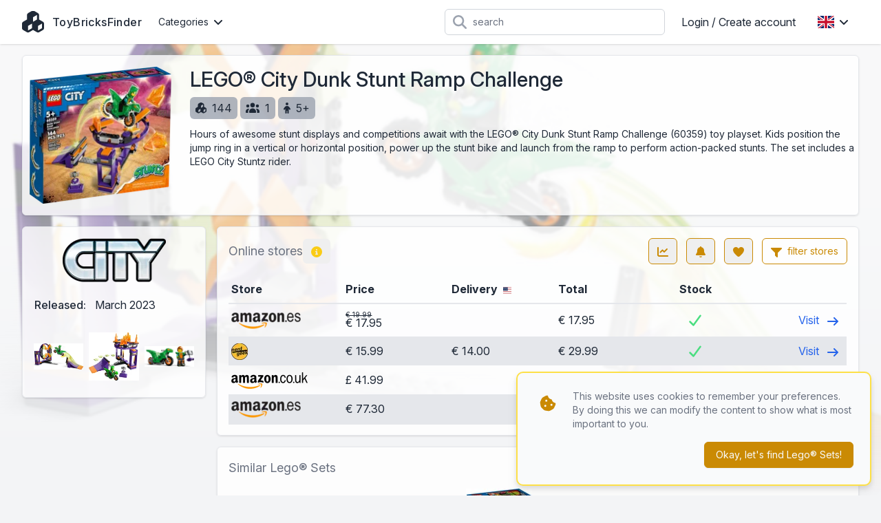

--- FILE ---
content_type: text/html; charset=UTF-8
request_url: https://www.toybricksfinder.eu/en/product/60359/lego-city-dunk-stunt-ramp-challenge
body_size: 14161
content:
<!DOCTYPE html>
<html lang="en">
<head>
    <meta charset="UTF-8" />
    <meta name="viewport" content="width=device-width, initial-scale=1.0" />
    <meta name="theme-color" content="#ca8a04" />
    <meta http-equiv="X-UA-Compatible" content="ie=edge">
                        <link rel="alternate" hreflang="de" href="https://www.toybricksfinder.eu/de/product/60359/lego-city-dunk-stunt-ramp-challenge" />
                    <link rel="alternate" hreflang="en" href="https://www.toybricksfinder.eu/en/product/60359/lego-city-dunk-stunt-ramp-challenge" />
                    <link rel="alternate" hreflang="es" href="https://www.toybricksfinder.eu/es/product/60359/lego-city-dunk-stunt-ramp-challenge" />
                    <link rel="alternate" hreflang="fr" href="https://www.toybricksfinder.eu/fr/product/60359/lego-city-dunk-stunt-ramp-challenge" />
                    <link rel="alternate" hreflang="it" href="https://www.toybricksfinder.eu/it/product/60359/lego-city-dunk-stunt-ramp-challenge" />
                    <link rel="alternate" hreflang="nl" href="https://www.toybricksfinder.eu/nl/product/60359/lego-city-dunk-stunt-ramp-challenge" />
                <script type="application/ld+json">{"@context":"https://schema.org","@type":"Product","productID":"60359","name":"LEGO® City Dunk Stunt Ramp Challenge","url":"https://www.toybricksfinder.eu/en/product/60359/lego-city-dunk-stunt-ramp-challenge","image":"https://cdn.anyfinder.eu/assets/8EqLOPPyVEptD86WLxs1XLxdRN5hev0FnGek4pdoDdngNwdU7dzsKkyBpPwdGmpo","description":"Hours of awesome stunt displays and competitions await with the LEGO® City Dunk Stunt Ramp Challenge (60359) toy playset. Kids position the jump ring in a vertical or horizontal position, power up the stunt bike and launch from the ramp to perform action-packed stunts. The set includes a LEGO City Stuntz rider.","gtin13":["5702017416205","0673419374958"],"sku":["60359","60359"],"offers":{"@type":"AggregateOffer","highPrice":398,"lowPrice":13.99,"priceCurrency":"EUR","offerCount":22,"offers":[{"@type":"Offer","availability":"https://schema.org/InStock","price":19.39,"priceCurrency":"EUR","itemCondition":"https://schema.org/NewCondition","seller":{"@type":"Organization","name":"Amazon.de"},"url":"https://www.toybricksfinder.eu/en/product/60359/lego-city-dunk-stunt-ramp-challenge","priceValidUntil":"2026-01-20T14:00:27+01:00"},{"@type":"Offer","availability":"https://schema.org/InStock","price":17.95,"priceCurrency":"EUR","itemCondition":"https://schema.org/NewCondition","seller":{"@type":"Organization","name":"Amazon.es"},"url":"https://www.toybricksfinder.eu/en/product/60359/lego-city-dunk-stunt-ramp-challenge","priceValidUntil":"2026-01-20T14:00:27+01:00"},{"@type":"Offer","availability":"https://schema.org/OutOfStock","price":19.98,"priceCurrency":"EUR","itemCondition":"https://schema.org/NewCondition","seller":{"@type":"Organization","name":"ToyChamp NL"},"url":"https://www.toybricksfinder.eu/en/product/60359/lego-city-dunk-stunt-ramp-challenge","priceValidUntil":"2026-01-20T14:00:27+01:00"},{"@type":"Offer","availability":"https://schema.org/InStock","price":41.99,"priceCurrency":"GBP","itemCondition":"https://schema.org/NewCondition","seller":{"@type":"Organization","name":"Amazon.co.uk"},"url":"https://www.toybricksfinder.eu/en/product/60359/lego-city-dunk-stunt-ramp-challenge","priceValidUntil":"2026-01-20T14:00:27+01:00"},{"@type":"Offer","availability":"https://schema.org/InStock","price":77.3,"priceCurrency":"EUR","itemCondition":"https://schema.org/NewCondition","seller":{"@type":"Organization","name":"Amazon.es"},"url":"https://www.toybricksfinder.eu/en/product/60359/lego-city-dunk-stunt-ramp-challenge","priceValidUntil":"2026-01-20T14:00:27+01:00"},{"@type":"Offer","availability":"https://schema.org/InStock","price":398,"priceCurrency":"CZK","itemCondition":"https://schema.org/NewCondition","seller":{"@type":"Organization","name":"Legenio"},"url":"https://www.toybricksfinder.eu/en/product/60359/lego-city-dunk-stunt-ramp-challenge","priceValidUntil":"2026-01-20T14:00:27+01:00"},{"@type":"Offer","availability":"https://schema.org/InStock","price":22.9,"priceCurrency":"CHF","itemCondition":"https://schema.org/NewCondition","seller":{"@type":"Organization","name":"World of Games (wog.ch)"},"url":"https://www.toybricksfinder.eu/en/product/60359/lego-city-dunk-stunt-ramp-challenge","priceValidUntil":"2026-01-20T14:00:27+01:00"},{"@type":"Offer","availability":"https://schema.org/InStock","price":17.82,"priceCurrency":"EUR","itemCondition":"https://schema.org/NewCondition","seller":{"@type":"Organization","name":"Idee+Spiel"},"url":"https://www.toybricksfinder.eu/en/product/60359/lego-city-dunk-stunt-ramp-challenge","priceValidUntil":"2026-01-20T14:00:27+01:00"},{"@type":"Offer","availability":"https://schema.org/OutOfStock","price":349,"priceCurrency":"CZK","itemCondition":"https://schema.org/NewCondition","seller":{"@type":"Organization","name":"Pompo CZ"},"url":"https://www.toybricksfinder.eu/en/product/60359/lego-city-dunk-stunt-ramp-challenge","priceValidUntil":"2026-01-20T14:00:27+01:00"},{"@type":"Offer","availability":"https://schema.org/OutOfStock","price":13.99,"priceCurrency":"EUR","itemCondition":"https://schema.org/NewCondition","seller":{"@type":"Organization","name":"Pompo SK"},"url":"https://www.toybricksfinder.eu/en/product/60359/lego-city-dunk-stunt-ramp-challenge","priceValidUntil":"2026-01-20T14:00:27+01:00"},{"@type":"Offer","availability":"https://schema.org/InStock","price":23.99,"priceCurrency":"EUR","itemCondition":"https://schema.org/NewCondition","seller":{"@type":"Organization","name":"Fnac BE"},"url":"https://www.toybricksfinder.eu/en/product/60359/lego-city-dunk-stunt-ramp-challenge","priceValidUntil":"2026-01-20T14:00:27+01:00"},{"@type":"Offer","availability":"https://schema.org/OutOfStock","price":19.99,"priceCurrency":"EUR","itemCondition":"https://schema.org/NewCondition","seller":{"@type":"Organization","name":"Unieke Bricks"},"url":"https://www.toybricksfinder.eu/en/product/60359/lego-city-dunk-stunt-ramp-challenge","priceValidUntil":"2026-01-20T14:00:27+01:00"},{"@type":"Offer","availability":"https://schema.org/InStock","price":20.74,"priceCurrency":"EUR","itemCondition":"https://schema.org/NewCondition","seller":{"@type":"Organization","name":"Galaxus BE"},"url":"https://www.toybricksfinder.eu/en/product/60359/lego-city-dunk-stunt-ramp-challenge","priceValidUntil":"2026-01-20T14:00:27+01:00"},{"@type":"Offer","availability":"https://schema.org/InStock","price":20.75,"priceCurrency":"EUR","itemCondition":"https://schema.org/NewCondition","seller":{"@type":"Organization","name":"Galaxus FR"},"url":"https://www.toybricksfinder.eu/en/product/60359/lego-city-dunk-stunt-ramp-challenge","priceValidUntil":"2026-01-20T14:00:27+01:00"},{"@type":"Offer","availability":"https://schema.org/InStock","price":20.75,"priceCurrency":"CHF","itemCondition":"https://schema.org/NewCondition","seller":{"@type":"Organization","name":"Manor CH"},"url":"https://www.toybricksfinder.eu/en/product/60359/lego-city-dunk-stunt-ramp-challenge","priceValidUntil":"2026-01-20T14:00:27+01:00"},{"@type":"Offer","availability":"https://schema.org/OutOfStock","price":19.98,"priceCurrency":"EUR","itemCondition":"https://schema.org/NewCondition","seller":{"@type":"Organization","name":"Top1Toys"},"url":"https://www.toybricksfinder.eu/en/product/60359/lego-city-dunk-stunt-ramp-challenge","priceValidUntil":"2026-01-20T14:00:27+01:00"},{"@type":"Offer","availability":"https://schema.org/InStock","price":376,"priceCurrency":"CZK","itemCondition":"https://schema.org/NewCondition","seller":{"@type":"Organization","name":"OK-Hračky"},"url":"https://www.toybricksfinder.eu/en/product/60359/lego-city-dunk-stunt-ramp-challenge","priceValidUntil":"2026-01-20T14:00:27+01:00"},{"@type":"Offer","availability":"https://schema.org/InStock","price":14.99,"priceCurrency":"EUR","itemCondition":"https://schema.org/NewCondition","seller":{"@type":"Organization","name":"Alternate.nl"},"url":"https://www.toybricksfinder.eu/en/product/60359/lego-city-dunk-stunt-ramp-challenge","priceValidUntil":"2026-01-20T14:00:27+01:00"},{"@type":"Offer","availability":"https://schema.org/OutOfStock","price":16.95,"priceCurrency":"EUR","itemCondition":"https://schema.org/NewCondition","seller":{"@type":"Organization","name":"Vivolanda"},"url":"https://www.toybricksfinder.eu/en/product/60359/lego-city-dunk-stunt-ramp-challenge","priceValidUntil":"2026-01-20T14:00:27+01:00"},{"@type":"Offer","availability":"https://schema.org/InStock","price":34.99,"priceCurrency":"EUR","itemCondition":"https://schema.org/NewCondition","seller":{"@type":"Organization","name":"Fietsenwinkel BE"},"url":"https://www.toybricksfinder.eu/en/product/60359/lego-city-dunk-stunt-ramp-challenge","priceValidUntil":"2026-01-20T14:00:27+01:00"},{"@type":"Offer","availability":"https://schema.org/InStock","price":15.99,"priceCurrency":"EUR","itemCondition":"https://schema.org/NewCondition","seller":{"@type":"Organization","name":"NerdGeek"},"url":"https://www.toybricksfinder.eu/en/product/60359/lego-city-dunk-stunt-ramp-challenge","priceValidUntil":"2026-01-20T14:00:27+01:00"},{"@type":"Offer","availability":"https://schema.org/InStock","price":19.18,"priceCurrency":"EUR","itemCondition":"https://schema.org/NewCondition","seller":{"@type":"Organization","name":"Galaxus DE"},"url":"https://www.toybricksfinder.eu/en/product/60359/lego-city-dunk-stunt-ramp-challenge","priceValidUntil":"2026-01-20T14:00:27+01:00"}]},"brand":[{"@type":"Brand","name":"LEGO"}]}</script>

    <meta name="description" content="Hours of awesome stunt displays and competitions await with the LEGO® City Dunk Stunt Ramp Challenge (60359) toy playset." />
    <meta name="keywords" content="LEGO® City Dunk Stunt Ramp Challenge, LEGO, green, purple, jump, motorcycle, helmet, trophy, stunts, flames, motorbike, dinosaur, raptor" />

    <meta property="og:type" content="product" />
            <meta property="og:title" content="LEGO® City Dunk Stunt Ramp Challenge" />
        <meta property="twitter:title" content="LEGO® City Dunk Stunt Ramp Challenge">
                <meta property="og:url" content="https://www.toybricksfinder.eu/en/product/60359/lego-city-dunk-stunt-ramp-challenge" />
                <meta property="og:image" content="https://cdn.anyfinder.eu/assets/8EqLOPPyVEptD86WLxs1XLxdRN5hev0FnGek4pdoDdngNwdU7dzsKkyBpPwdGmpo" />
        <meta property="twitter:image" content="https://cdn.anyfinder.eu/assets/8EqLOPPyVEptD86WLxs1XLxdRN5hev0FnGek4pdoDdngNwdU7dzsKkyBpPwdGmpo">
                <meta property="og:description" content="Hours of awesome stunt displays and competitions await with the LEGO® City Dunk Stunt Ramp Challenge (60359) toy playset." />
        <title>
                    The best prices today for LEGO® City Dunk Stunt Ramp Challenge - ToyBricksFinder
            </title>
    <link rel="shortcut icon" href="https://www.toybricksfinder.eu/favicon.ico">
    <link rel="apple-touch-icon" sizes="180x180" href="https://www.toybricksfinder.eu/favicon-180.png">
    <link rel="icon" type="image/png" sizes="32x32" href="https://www.toybricksfinder.eu/favicon-32.png">
    <link rel="icon" type="image/png" sizes="16x16" href="https://www.toybricksfinder.eu/favicon-16.png">
    <link rel="preload" as="style" href="https://www.toybricksfinder.eu/build/assets/app-dbf4c14b.css" /><link rel="stylesheet" href="https://www.toybricksfinder.eu/build/assets/app-dbf4c14b.css" data-navigate-track="reload" />    <style>[x-cloak]{display: none;}</style>
    <link rel="modulepreload" href="https://www.toybricksfinder.eu/build/assets/app-ea6fc8aa.js" /><script type="module" src="https://www.toybricksfinder.eu/build/assets/app-ea6fc8aa.js" data-navigate-track="reload"></script>            <link rel="dns-prefetch" href="//cdn.anyfinder.eu">
        <script src="https://js.sentry-cdn.com/8122e2f7830c0aff164d91b0b0651ad0.min.js" crossorigin="anonymous"></script>
                    <script async src="https://www.googletagmanager.com/gtag/js?id=UA-48163154-9"></script>
            <script>window.dataLayer=window.dataLayer||[];function gtag(){dataLayer.push(arguments)}gtag("js",new Date);gtag("config","UA-48163154-9");</script>
                            <script>(function(w,d,t,r,u){var f,n,i;w[u]=w[u]||[],f=function(){var o={ti:"146002108"};o.q=w[u];w[u]=new UET(o);w[u].push("pageLoad");w[u].push("consent","default",{"ad_storage":"denied"})},n=d.createElement(t),n.src=r,n.async=1,n.onload=n.onreadystatechange=function(){var s=this.readyState;s&&s!=="loaded"&&s!=="complete"||(f(),n.onload=n.onreadystatechange=null)},i=d.getElementsByTagName(t)[0],i.parentNode.insertBefore(n,i)})(window,document,"script","//bat.bing.com/bat.js","uetq");</script>
            </head>
<body
    id="toybricksfinder"
            style="--background-url:url('https://cdn.anyfinder.eu/assets/NTyJyFYihF1K4kNvwHYeieukXQhjX47Kt4nC5hq7RVVVE3y787Be5fo16qlqrGKr?blur=2');"
    >
    <nav id="top" x-data="{catFamOpen:false,languageOpen:false,mobileOpen:false,userOpen:false}">
    <div class="container">
        <div class="flex justify-between h-16">
            <div class="flex px-2 lg:px-0">
                <a href="https://www.toybricksfinder.eu/en" class="brand" title="ToyBricksFinder">
                    <svg fill="currentColor" xmlns="http://www.w3.org/2000/svg" viewBox="0 0 512 512"><path fill="currentColor" d="M284-1.3c-17.3-10-38.7-10-56 0L143.8 47.3c-17.3 10-28 28.5-28 48.5l0 101.9-88.3 51c-17.3 10-28 28.5-28 48.5l0 97.3c0 20 10.7 38.5 28 48.5l84.3 48.6c17.3 10 38.7 10 56 0l88.3-51 88.3 51c17.3 10 38.7 10 56 0L484.5 443c17.3-10 28-28.5 28-48.5l0-97.3c0-20-10.7-38.5-28-48.5l-88.3-51 0-101.9c0-20-10.7-38.5-28-48.5L284-1.3zM232 292.6l0 106.5-88.3 51c-1.2 .7-2.6 1.1-4 1.1l0-105.3 92.3-53.3zm231.4 .6c.7 1.2 1.1 2.6 1.1 4l0 97.3c0 2.9-1.5 5.5-4 6.9l-84.3 48.6c-1.2 .7-2.6 1.1-4 1.1l0-105.3 91.2-52.6zM348.3 95.8l0 101.9-92.3 53.3 0-106.5 91.2-52.6c.7 1.2 1.1 2.6 1.1 4z"/></svg>                                            <span class="hidden md:block">ToyBricksFinder</span>
                                    </a>
                <div class="nav-items mx-4">
            <div class="dropdown px-2 cursor-pointer" @click="catFamOpen=!catFamOpen" @click.outside="catFamOpen=false">
            <div class="flex items-center text-sm">
                Categories                <svg class="ml-2 w-3 inline-block" fill="currentColor" xmlns="http://www.w3.org/2000/svg" viewBox="0 0 384 512"><path fill="currentColor" d="M169.4 374.6c12.5 12.5 32.8 12.5 45.3 0l160-160c12.5-12.5 12.5-32.8 0-45.3s-32.8-12.5-45.3 0L192 306.7 54.6 169.4c-12.5-12.5-32.8-12.5-45.3 0s-12.5 32.8 0 45.3l160 160z"/></svg>
            </div>
            <div class="dropdown-body w-48 origin-left transition" x-cloak x-show="catFamOpen" x-transition.opacity.scale.duration.300ms>
                                    <a href="https://www.toybricksfinder.eu/en/family/lego-architecture">LEGO® Architecture</a>
                                    <a href="https://www.toybricksfinder.eu/en/family/lego-botanicals">LEGO® Botanicals</a>
                                    <a href="https://www.toybricksfinder.eu/en/family/lego-city">LEGO® City</a>
                                    <a href="https://www.toybricksfinder.eu/en/family/lego-classic">LEGO® Classic</a>
                                    <a href="https://www.toybricksfinder.eu/en/family/lego-creator">LEGO® Creator</a>
                                    <a href="https://www.toybricksfinder.eu/en/family/lego-disney">LEGO® Disney</a>
                                    <a href="https://www.toybricksfinder.eu/en/family/lego-duplo">LEGO® DUPLO®</a>
                                    <a href="https://www.toybricksfinder.eu/en/family/lego-friends">LEGO® Friends</a>
                                    <a href="https://www.toybricksfinder.eu/en/family/lego-harry-potter">LEGO® Harry Potter™</a>
                                    <a href="https://www.toybricksfinder.eu/en/family/lego-icons">LEGO® Icons</a>
                                    <a href="https://www.toybricksfinder.eu/en/family/lego-ideas">LEGO® Ideas</a>
                                    <a href="https://www.toybricksfinder.eu/en/family/lego-marvel">LEGO® Marvel</a>
                                    <a href="https://www.toybricksfinder.eu/en/family/lego-ninjago">LEGO® Ninjago</a>
                                    <a href="https://www.toybricksfinder.eu/en/family/lego-star-wars">LEGO® Star Wars</a>
                                    <a href="https://www.toybricksfinder.eu/en/family/lego-technic">LEGO® Technic</a>
                            </div>
        </div>
    </div>
            </div>
                            <form action="https://www.toybricksfinder.eu/en/product/search" class="flex-1 flex items-center justify-center px-2 lg:justify-end">
                    <div class="max-w-lg w-full lg:max-w-xs">
                        <div class="relative">
                            <div class="absolute inset-y-0 left-0 pl-3 flex items-center pointer-events-none">
                                <svg class="h-5 w-5 text-gray-400" fill="currentColor" xmlns="http://www.w3.org/2000/svg" viewBox="0 0 512 512"><path fill="currentColor" d="M416 208c0 45.9-14.9 88.3-40 122.7L502.6 457.4c12.5 12.5 12.5 32.8 0 45.3s-32.8 12.5-45.3 0L330.7 376C296.3 401.1 253.9 416 208 416 93.1 416 0 322.9 0 208S93.1 0 208 0 416 93.1 416 208zM208 352a144 144 0 1 0 0-288 144 144 0 1 0 0 288z"/></svg>
                            </div>
                            <input type="search" name="query" maxlength="128" class="pl-10 leading-5 bg-white text-gray-800 placeholder-gray-500 focus:outline-none focus:placeholder-gray-400 sm:text-sm" placeholder="search">
                        </div>
                    </div>
                </form>
                        <div class="flex items-center lg:hidden">
                
                <button class="inline-flex items-center justify-center p-2 rounded-md text-gray-400 hover:text-gray-500 hover:bg-gray-100 focus:outline-none focus:ring-2 focus:ring-inset focus:ring-indigo-500" @click="mobileOpen=!mobileOpen">
                    <span class="sr-only">Open main menu</span>
                    <svg class="h-6 w-6" x-show="!mobileOpen" fill="currentColor" xmlns="http://www.w3.org/2000/svg" viewBox="0 0 448 512"><path fill="currentColor" d="M0 96C0 78.3 14.3 64 32 64l384 0c17.7 0 32 14.3 32 32s-14.3 32-32 32L32 128C14.3 128 0 113.7 0 96zM0 256c0-17.7 14.3-32 32-32l384 0c17.7 0 32 14.3 32 32s-14.3 32-32 32L32 288c-17.7 0-32-14.3-32-32zM448 416c0 17.7-14.3 32-32 32L32 448c-17.7 0-32-14.3-32-32s14.3-32 32-32l384 0c17.7 0 32 14.3 32 32z"/></svg>
                    <svg class="h-6 w-6" x-show="mobileOpen" x-cloak="1" fill="currentColor" xmlns="http://www.w3.org/2000/svg" viewBox="0 0 384 512"><path fill="currentColor" d="M55.1 73.4c-12.5-12.5-32.8-12.5-45.3 0s-12.5 32.8 0 45.3L147.2 256 9.9 393.4c-12.5 12.5-12.5 32.8 0 45.3s32.8 12.5 45.3 0L192.5 301.3 329.9 438.6c12.5 12.5 32.8 12.5 45.3 0s12.5-32.8 0-45.3L237.8 256 375.1 118.6c12.5-12.5 12.5-32.8 0-45.3s-32.8-12.5-45.3 0L192.5 210.7 55.1 73.4z"/></svg>
                </button>
            </div>
                            <div class="nav-items hidden lg:flex items-center" >
                                                                        <a href="https://www.toybricksfinder.eu/en/auth/login" class="px-4">Login / Create account</a>
                                                                                        <div class="dropdown" @click="languageOpen=!languageOpen" @click.outside="languageOpen=false">
                            <div class="flex items-center p-4 cursor-pointer">
                                <img alt="en" class="inline-block" loading="lazy" src="https://cdnjs.cloudflare.com/ajax/libs/flag-icon-css/3.5.0/flags/4x3/gb.svg" title="en" width="24" height="18"/>
                                <svg class="ml-2 w-3 inline-block" fill="currentColor" xmlns="http://www.w3.org/2000/svg" viewBox="0 0 384 512"><path fill="currentColor" d="M169.4 374.6c12.5 12.5 32.8 12.5 45.3 0l160-160c12.5-12.5 12.5-32.8 0-45.3s-32.8-12.5-45.3 0L192 306.7 54.6 169.4c-12.5-12.5-32.8-12.5-45.3 0s-12.5 32.8 0 45.3l160 160z"/></svg>
                            </div>
                            <div class="dropdown-body w-40 transition" x-cloak x-show="languageOpen" x-transition.opacity.scale.duration.300ms>
                                                                                                        <a href="https://www.toybricksfinder.eu/de/product/60359/lego-city-dunk-stunt-ramp-challenge">
                                        <img alt="Deutsch" class="inline-block mr-3" loading="lazy" src="https://cdnjs.cloudflare.com/ajax/libs/flag-icon-css/3.5.0/flags/4x3/de.svg" title="Deutsch" width="24" height="18"/>
 Deutsch
                                    </a>
                                                                                                                                            <a href="https://www.toybricksfinder.eu/es/product/60359/lego-city-dunk-stunt-ramp-challenge">
                                        <img alt="español" class="inline-block mr-3" loading="lazy" src="https://cdnjs.cloudflare.com/ajax/libs/flag-icon-css/3.5.0/flags/4x3/es.svg" title="español" width="24" height="18"/>
 español
                                    </a>
                                                                                                        <a href="https://www.toybricksfinder.eu/fr/product/60359/lego-city-dunk-stunt-ramp-challenge">
                                        <img alt="Français" class="inline-block mr-3" loading="lazy" src="https://cdnjs.cloudflare.com/ajax/libs/flag-icon-css/3.5.0/flags/4x3/fr.svg" title="Français" width="24" height="18"/>
 Français
                                    </a>
                                                                                                        <a href="https://www.toybricksfinder.eu/it/product/60359/lego-city-dunk-stunt-ramp-challenge">
                                        <img alt="Italiano" class="inline-block mr-3" loading="lazy" src="https://cdnjs.cloudflare.com/ajax/libs/flag-icon-css/3.5.0/flags/4x3/it.svg" title="Italiano" width="24" height="18"/>
 Italiano
                                    </a>
                                                                                                        <a href="https://www.toybricksfinder.eu/nl/product/60359/lego-city-dunk-stunt-ramp-challenge">
                                        <img alt="Nederlands" class="inline-block mr-3" loading="lazy" src="https://cdnjs.cloudflare.com/ajax/libs/flag-icon-css/3.5.0/flags/4x3/nl.svg" title="Nederlands" width="24" height="18"/>
 Nederlands
                                    </a>
                                                            </div>
                        </div>
                                    </div>
                    </div>
    </div>
    <div class="nav-mobile" x-cloak x-show="mobileOpen">
            <div class="nav-mobile-items">
                            <a href="https://www.toybricksfinder.eu/en/family/lego-architecture">LEGO® Architecture</a>
                            <a href="https://www.toybricksfinder.eu/en/family/lego-botanicals">LEGO® Botanicals</a>
                            <a href="https://www.toybricksfinder.eu/en/family/lego-city">LEGO® City</a>
                            <a href="https://www.toybricksfinder.eu/en/family/lego-classic">LEGO® Classic</a>
                            <a href="https://www.toybricksfinder.eu/en/family/lego-creator">LEGO® Creator</a>
                            <a href="https://www.toybricksfinder.eu/en/family/lego-disney">LEGO® Disney</a>
                            <a href="https://www.toybricksfinder.eu/en/family/lego-duplo">LEGO® DUPLO®</a>
                            <a href="https://www.toybricksfinder.eu/en/family/lego-friends">LEGO® Friends</a>
                            <a href="https://www.toybricksfinder.eu/en/family/lego-harry-potter">LEGO® Harry Potter™</a>
                            <a href="https://www.toybricksfinder.eu/en/family/lego-icons">LEGO® Icons</a>
                            <a href="https://www.toybricksfinder.eu/en/family/lego-ideas">LEGO® Ideas</a>
                            <a href="https://www.toybricksfinder.eu/en/family/lego-marvel">LEGO® Marvel</a>
                            <a href="https://www.toybricksfinder.eu/en/family/lego-ninjago">LEGO® Ninjago</a>
                            <a href="https://www.toybricksfinder.eu/en/family/lego-star-wars">LEGO® Star Wars</a>
                            <a href="https://www.toybricksfinder.eu/en/family/lego-technic">LEGO® Technic</a>
                    </div>
                <div class="nav-mobile-items pt-3 border-t-2 border-gray-600">
                            <a href="https://www.toybricksfinder.eu/en/auth/login"><div class="inline-block w-8"><svg class="h-4" fill="currentColor" xmlns="http://www.w3.org/2000/svg" viewBox="0 0 448 512"><path fill="currentColor" d="M224 248a120 120 0 1 0 0-240 120 120 0 1 0 0 240zm-29.7 56C95.8 304 16 383.8 16 482.3 16 498.7 29.3 512 45.7 512l356.6 0c16.4 0 29.7-13.3 29.7-29.7 0-98.5-79.8-178.3-178.3-178.3l-59.4 0z"/></svg></div>Login / Create account</a>
                    </div>
                <div class="flex p-3 border-t-2 border-gray-600">
                                            <a href="https://www.toybricksfinder.eu/de/product/60359/lego-city-dunk-stunt-ramp-challenge" class="flex-1 py-3 text-center">
                    <img alt="Deutsch" class="inline-block" loading="lazy" src="https://cdnjs.cloudflare.com/ajax/libs/flag-icon-css/3.5.0/flags/4x3/de.svg" title="Deutsch" width="36" height="27"/>
                </a>
                                                            <a href="https://www.toybricksfinder.eu/es/product/60359/lego-city-dunk-stunt-ramp-challenge" class="flex-1 py-3 text-center">
                    <img alt="español" class="inline-block" loading="lazy" src="https://cdnjs.cloudflare.com/ajax/libs/flag-icon-css/3.5.0/flags/4x3/es.svg" title="español" width="36" height="27"/>
                </a>
                                            <a href="https://www.toybricksfinder.eu/fr/product/60359/lego-city-dunk-stunt-ramp-challenge" class="flex-1 py-3 text-center">
                    <img alt="Français" class="inline-block" loading="lazy" src="https://cdnjs.cloudflare.com/ajax/libs/flag-icon-css/3.5.0/flags/4x3/fr.svg" title="Français" width="36" height="27"/>
                </a>
                                            <a href="https://www.toybricksfinder.eu/it/product/60359/lego-city-dunk-stunt-ramp-challenge" class="flex-1 py-3 text-center">
                    <img alt="Italiano" class="inline-block" loading="lazy" src="https://cdnjs.cloudflare.com/ajax/libs/flag-icon-css/3.5.0/flags/4x3/it.svg" title="Italiano" width="36" height="27"/>
                </a>
                                            <a href="https://www.toybricksfinder.eu/nl/product/60359/lego-city-dunk-stunt-ramp-challenge" class="flex-1 py-3 text-center">
                    <img alt="Nederlands" class="inline-block" loading="lazy" src="https://cdnjs.cloudflare.com/ajax/libs/flag-icon-css/3.5.0/flags/4x3/nl.svg" title="Nederlands" width="36" height="27"/>
                </a>
                    </div>
    
</div>
</nav>
        <div id="product-header" class="container">
        <div class="box flex flex-col lg:flex-row py-4">
            <div class="w-full lg:w-1/5 lg:pr-4 mb-2 sm:mb-0">
            <picture>
        <source srcset="https://cdn.anyfinder.eu/assets/8EqLOPPyVEptD86WLxs1XLxdRN5hev0FnGek4pdoDdngNwdU7dzsKkyBpPwdGmpo?height=200&amp;output=webp" type="image/webp"/>
        <img alt="LEGO® City Dunk Stunt Ramp Challenge" height="200" width="206" src="https://cdn.anyfinder.eu/assets/8EqLOPPyVEptD86WLxs1XLxdRN5hev0FnGek4pdoDdngNwdU7dzsKkyBpPwdGmpo?height=200" title="LEGO® City Dunk Stunt Ramp Challenge" />
    </picture>
        </div>
        <div class="w-full lg:flex-1 px-4 lg:px-0">
            <h1 class="text-3xl font-medium mb-2">
    LEGO® City Dunk Stunt Ramp Challenge
    </h1>
                            <div class="tag" title="parts" aria-hidden="true">
                    <svg fill="currentColor" xmlns="http://www.w3.org/2000/svg" viewBox="0 0 512 512"><path fill="currentColor" d="M284-1.3c-17.3-10-38.7-10-56 0L143.8 47.3c-17.3 10-28 28.5-28 48.5l0 101.9-88.3 51c-17.3 10-28 28.5-28 48.5l0 97.3c0 20 10.7 38.5 28 48.5l84.3 48.6c17.3 10 38.7 10 56 0l88.3-51 88.3 51c17.3 10 38.7 10 56 0L484.5 443c17.3-10 28-28.5 28-48.5l0-97.3c0-20-10.7-38.5-28-48.5l-88.3-51 0-101.9c0-20-10.7-38.5-28-48.5L284-1.3zM232 292.6l0 106.5-88.3 51c-1.2 .7-2.6 1.1-4 1.1l0-105.3 92.3-53.3zm231.4 .6c.7 1.2 1.1 2.6 1.1 4l0 97.3c0 2.9-1.5 5.5-4 6.9l-84.3 48.6c-1.2 .7-2.6 1.1-4 1.1l0-105.3 91.2-52.6zM348.3 95.8l0 101.9-92.3 53.3 0-106.5 91.2-52.6c.7 1.2 1.1 2.6 1.1 4z"/></svg>144
                </div>
                            <div class="tag" title="minifigures" aria-hidden="true">
                    <svg fill="currentColor" xmlns="http://www.w3.org/2000/svg" viewBox="0 0 640 512"><path fill="currentColor" d="M320 16a104 104 0 1 1 0 208 104 104 0 1 1 0-208zM96 88a72 72 0 1 1 0 144 72 72 0 1 1 0-144zM0 416c0-70.7 57.3-128 128-128 12.8 0 25.2 1.9 36.9 5.4-32.9 36.8-52.9 85.4-52.9 138.6l0 16c0 11.4 2.4 22.2 6.7 32L32 480c-17.7 0-32-14.3-32-32l0-32zm521.3 64c4.3-9.8 6.7-20.6 6.7-32l0-16c0-53.2-20-101.8-52.9-138.6 11.7-3.5 24.1-5.4 36.9-5.4 70.7 0 128 57.3 128 128l0 32c0 17.7-14.3 32-32 32l-86.7 0zM472 160a72 72 0 1 1 144 0 72 72 0 1 1 -144 0zM160 432c0-88.4 71.6-160 160-160s160 71.6 160 160l0 16c0 17.7-14.3 32-32 32l-256 0c-17.7 0-32-14.3-32-32l0-16z"/></svg>1
                </div>
                            <div class="tag" title="age" aria-hidden="true">
                    <svg fill="currentColor" xmlns="http://www.w3.org/2000/svg" viewBox="0 0 320 512"><path fill="currentColor" d="M96 64A64 64 0 1 1 224 64 64 64 0 1 1 96 64zm48 320l0 96c0 17.7-14.3 32-32 32s-32-14.3-32-32L80 287.8 59.1 321c-9.4 15-29.2 19.4-44.1 10S-4.5 301.9 4.9 287l39.9-63.3C69.7 184 113.2 160 160 160s90.3 24 115.2 63.6L315.1 287c9.4 15 4.9 34.7-10 44.1s-34.7 4.9-44.1-10L240 287.8 240 480c0 17.7-14.3 32-32 32s-32-14.3-32-32l0-96-32 0z"/></svg>5+
                </div>
                                        <div class="mt-3 text-sm markdown">
                                            <p>Hours of awesome stunt displays and competitions await with the LEGO® City Dunk Stunt Ramp Challenge (60359) toy playset. Kids position the jump ring in a vertical or horizontal position, power up the stunt bike and launch from the ramp to perform action-packed stunts. The set includes a LEGO City Stuntz rider.</p>
                                    </div>
                    </div>
        </div>
    </div>
    <div class="container mt-4">
        <div class="flex flex-col-reverse lg:flex-row">
            <div class="w-full lg:w-3/10 lg:pr-4">
                <div class="box" id="product-properties">
        <div class="body "><a href="https://www.toybricksfinder.eu/en/family/lego-city" class="block w-full mb-5">
        <picture>
        <source srcset="https://cdn.anyfinder.eu/assets/W4UKHyv1P1whz6CEhsbMyOar1h0H67V8U4gA5n3di7WHgvOlydraWai741vMUfV3?height=64&amp;output=webp" type="image/webp"/>
        <img alt="LEGO® City" height="64" width="150" src="https://cdn.anyfinder.eu/assets/W4UKHyv1P1whz6CEhsbMyOar1h0H67V8U4gA5n3di7WHgvOlydraWai741vMUfV3?height=64" loading="lazy" class="mx-auto" title="LEGO® City" />
    </picture>
    </a>
                    <table>
                                                    <tr>
                                <th>Released:</th>
                                <td class="pb-3">
                                                                            March
                                                                        2023
                                </td>
                            </tr>
                                                                    </table>
                                            <div id="product-gallery" x-data="{activeAsset:null}">
                                                            <div class="asset" @click="activeAsset=0">
                                    <picture>
        <source srcset="https://cdn.anyfinder.eu/assets/NTyJyFYihF1K4kNvwHYeieukXQhjX47Kt4nC5hq7RVVVE3y787Be5fo16qlqrGKr?height=128&amp;output=webp" type="image/webp"/>
        <img alt="LEGO® City Dunk Stunt Ramp Challenge gameplay" height="128" width="241" src="https://cdn.anyfinder.eu/assets/NTyJyFYihF1K4kNvwHYeieukXQhjX47Kt4nC5hq7RVVVE3y787Be5fo16qlqrGKr?height=128" loading="lazy" title="LEGO® City Dunk Stunt Ramp Challenge gameplay" />
    </picture>
                                </div>
                                <div x-cloak x-show="activeAsset===0"
     x-transition.opacity.duration.300ms
     class="fixed inset-0 z-top bg-gray-500 transition-opacity bg-opacity-75 flex items-center"
     @click.self="activeAsset=null"
>
    <div class="box modal text-base">
            <div class="title title-font"><div class="flex-initial">LEGO® City Dunk Stunt Ramp Challenge gameplay</div>
                                        <div @click="activeAsset=null" class="close"><svg fill="currentColor" xmlns="http://www.w3.org/2000/svg" viewBox="0 0 384 512"><path fill="currentColor" d="M55.1 73.4c-12.5-12.5-32.8-12.5-45.3 0s-12.5 32.8 0 45.3L147.2 256 9.9 393.4c-12.5 12.5-12.5 32.8 0 45.3s32.8 12.5 45.3 0L192.5 301.3 329.9 438.6c12.5 12.5 32.8 12.5 45.3 0s12.5-32.8 0-45.3L237.8 256 375.1 118.6c12.5-12.5 12.5-32.8 0-45.3s-32.8-12.5-45.3 0L192.5 210.7 55.1 73.4z"/></svg></div></div>
        <div class="body "><div class="relative">
                                                                                <picture>
        <source srcset="https://cdn.anyfinder.eu/assets/NTyJyFYihF1K4kNvwHYeieukXQhjX47Kt4nC5hq7RVVVE3y787Be5fo16qlqrGKr?height=768&amp;output=webp" type="image/webp"/>
        <img alt="LEGO® City Dunk Stunt Ramp Challenge gameplay" height="768" width="1444" src="https://cdn.anyfinder.eu/assets/NTyJyFYihF1K4kNvwHYeieukXQhjX47Kt4nC5hq7RVVVE3y787Be5fo16qlqrGKr?height=768" loading="lazy" title="LEGO® City Dunk Stunt Ramp Challenge gameplay" />
    </picture>
                                                                                    <button class="next" @click="activeAsset+=1"><svg class="h-16" fill="currentColor" xmlns="http://www.w3.org/2000/svg" viewBox="0 0 256 512"><path fill="currentColor" d="M247.1 233.4c12.5 12.5 12.5 32.8 0 45.3l-160 160c-12.5 12.5-32.8 12.5-45.3 0s-12.5-32.8 0-45.3L179.2 256 41.9 118.6c-12.5-12.5-12.5-32.8 0-45.3s32.8-12.5 45.3 0l160 160z"/></svg></button>
                                                                            </div></div>
    </div>
</div>
                                                            <div class="asset" @click="activeAsset=1">
                                    <picture>
        <source srcset="https://cdn.anyfinder.eu/assets/wQ7q7OjMPBfRqi5AdMagEm6DSuJDklBEHdfO4OYm5BqYeLzInmUvhJOaPLqMWAdW?height=128&amp;output=webp" type="image/webp"/>
        <img alt="LEGO® City Dunk Stunt Ramp Challenge components" height="128" width="134" src="https://cdn.anyfinder.eu/assets/wQ7q7OjMPBfRqi5AdMagEm6DSuJDklBEHdfO4OYm5BqYeLzInmUvhJOaPLqMWAdW?height=128" loading="lazy" title="LEGO® City Dunk Stunt Ramp Challenge components" />
    </picture>
                                </div>
                                <div x-cloak x-show="activeAsset===1"
     x-transition.opacity.duration.300ms
     class="fixed inset-0 z-top bg-gray-500 transition-opacity bg-opacity-75 flex items-center"
     @click.self="activeAsset=null"
>
    <div class="box modal text-base">
            <div class="title title-font"><div class="flex-initial">LEGO® City Dunk Stunt Ramp Challenge components</div>
                                        <div @click="activeAsset=null" class="close"><svg fill="currentColor" xmlns="http://www.w3.org/2000/svg" viewBox="0 0 384 512"><path fill="currentColor" d="M55.1 73.4c-12.5-12.5-32.8-12.5-45.3 0s-12.5 32.8 0 45.3L147.2 256 9.9 393.4c-12.5 12.5-12.5 32.8 0 45.3s32.8 12.5 45.3 0L192.5 301.3 329.9 438.6c12.5 12.5 32.8 12.5 45.3 0s12.5-32.8 0-45.3L237.8 256 375.1 118.6c12.5-12.5 12.5-32.8 0-45.3s-32.8-12.5-45.3 0L192.5 210.7 55.1 73.4z"/></svg></div></div>
        <div class="body "><div class="relative">
                                                                                    <button class="prev" @click="activeAsset-=1"><svg class="h-16" fill="currentColor" xmlns="http://www.w3.org/2000/svg" viewBox="0 0 256 512"><path fill="currentColor" d="M9.4 233.4c-12.5 12.5-12.5 32.8 0 45.3l160 160c12.5 12.5 32.8 12.5 45.3 0s12.5-32.8 0-45.3L77.3 256 214.6 118.6c12.5-12.5 12.5-32.8 0-45.3s-32.8-12.5-45.3 0l-160 160z"/></svg></button>
                                                                                <picture>
        <source srcset="https://cdn.anyfinder.eu/assets/wQ7q7OjMPBfRqi5AdMagEm6DSuJDklBEHdfO4OYm5BqYeLzInmUvhJOaPLqMWAdW?height=768&amp;output=webp" type="image/webp"/>
        <img alt="LEGO® City Dunk Stunt Ramp Challenge components" height="768" width="806" src="https://cdn.anyfinder.eu/assets/wQ7q7OjMPBfRqi5AdMagEm6DSuJDklBEHdfO4OYm5BqYeLzInmUvhJOaPLqMWAdW?height=768" loading="lazy" title="LEGO® City Dunk Stunt Ramp Challenge components" />
    </picture>
                                                                                    <button class="next" @click="activeAsset+=1"><svg class="h-16" fill="currentColor" xmlns="http://www.w3.org/2000/svg" viewBox="0 0 256 512"><path fill="currentColor" d="M247.1 233.4c12.5 12.5 12.5 32.8 0 45.3l-160 160c-12.5 12.5-32.8 12.5-45.3 0s-12.5-32.8 0-45.3L179.2 256 41.9 118.6c-12.5-12.5-12.5-32.8 0-45.3s32.8-12.5 45.3 0l160 160z"/></svg></button>
                                                                            </div></div>
    </div>
</div>
                                                            <div class="asset" @click="activeAsset=2">
                                    <picture>
        <source srcset="https://cdn.anyfinder.eu/assets/FsMp9hD1TbXcw5EotKbG33tUHcRzgMixK9x25ToLz4fr9MN2mniL7ZNWj2aZpF9x?height=128&amp;output=webp" type="image/webp"/>
        <img alt="LEGO® City Dunk Stunt Ramp Challenge minifigures" height="128" width="310" src="https://cdn.anyfinder.eu/assets/FsMp9hD1TbXcw5EotKbG33tUHcRzgMixK9x25ToLz4fr9MN2mniL7ZNWj2aZpF9x?height=128" loading="lazy" title="LEGO® City Dunk Stunt Ramp Challenge minifigures" />
    </picture>
                                </div>
                                <div x-cloak x-show="activeAsset===2"
     x-transition.opacity.duration.300ms
     class="fixed inset-0 z-top bg-gray-500 transition-opacity bg-opacity-75 flex items-center"
     @click.self="activeAsset=null"
>
    <div class="box modal text-base">
            <div class="title title-font"><div class="flex-initial">LEGO® City Dunk Stunt Ramp Challenge minifigures</div>
                                        <div @click="activeAsset=null" class="close"><svg fill="currentColor" xmlns="http://www.w3.org/2000/svg" viewBox="0 0 384 512"><path fill="currentColor" d="M55.1 73.4c-12.5-12.5-32.8-12.5-45.3 0s-12.5 32.8 0 45.3L147.2 256 9.9 393.4c-12.5 12.5-12.5 32.8 0 45.3s32.8 12.5 45.3 0L192.5 301.3 329.9 438.6c12.5 12.5 32.8 12.5 45.3 0s12.5-32.8 0-45.3L237.8 256 375.1 118.6c12.5-12.5 12.5-32.8 0-45.3s-32.8-12.5-45.3 0L192.5 210.7 55.1 73.4z"/></svg></div></div>
        <div class="body "><div class="relative">
                                                                                    <button class="prev" @click="activeAsset-=1"><svg class="h-16" fill="currentColor" xmlns="http://www.w3.org/2000/svg" viewBox="0 0 256 512"><path fill="currentColor" d="M9.4 233.4c-12.5 12.5-12.5 32.8 0 45.3l160 160c12.5 12.5 32.8 12.5 45.3 0s12.5-32.8 0-45.3L77.3 256 214.6 118.6c12.5-12.5 12.5-32.8 0-45.3s-32.8-12.5-45.3 0l-160 160z"/></svg></button>
                                                                                <picture>
        <source srcset="https://cdn.anyfinder.eu/assets/FsMp9hD1TbXcw5EotKbG33tUHcRzgMixK9x25ToLz4fr9MN2mniL7ZNWj2aZpF9x?height=768&amp;output=webp" type="image/webp"/>
        <img alt="LEGO® City Dunk Stunt Ramp Challenge minifigures" height="768" width="1859" src="https://cdn.anyfinder.eu/assets/FsMp9hD1TbXcw5EotKbG33tUHcRzgMixK9x25ToLz4fr9MN2mniL7ZNWj2aZpF9x?height=768" loading="lazy" title="LEGO® City Dunk Stunt Ramp Challenge minifigures" />
    </picture>
                                                                            </div></div>
    </div>
</div>
                                                    </div></div>
    </div>
            </div>
            <div class="w-full">
                <div class="box mb-4" id="product-prices" x-data="{&quot;expanded&quot;:false,&quot;infoModal&quot;:false,&quot;listModal&quot;:false,&quot;settingsModal&quot;:false,&quot;subscribeModal&quot;:false,&quot;priceHistoryModal&quot;:false,&quot;version&quot;:null,&quot;rowIndex&quot;:0,&quot;mobileRowIndex&quot;:0}">
            <div class="title title-font"><div class="flex flex-initial items-center">
                Online stores                <button class="btn  border-0 text-yellow-400 hover:text-yellow-600 hidden md:inline-block" @click.prevent="infoModal=true" title="Online storesinfo" x-cloak="x-cloak"><svg class="inline-block h-4 w-4" fill="currentColor" xmlns="http://www.w3.org/2000/svg" viewBox="0 0 512 512"><path fill="currentColor" d="M256 512a256 256 0 1 0 0-512 256 256 0 1 0 0 512zM224 160a32 32 0 1 1 64 0 32 32 0 1 1 -64 0zm-8 64l48 0c13.3 0 24 10.7 24 24l0 88 8 0c13.3 0 24 10.7 24 24s-10.7 24-24 24l-80 0c-13.3 0-24-10.7-24-24s10.7-24 24-24l24 0 0-64-24 0c-13.3 0-24-10.7-24-24s10.7-24 24-24z"/></svg></button>
            </div>
            <div class="flex-initial ml-auto">
                <button class="btn  border-yellow-600 text-yellow-600 hover:bg-yellow-600 hover:text-gray-50 relative mr-2" title="price history" rel="noindex" @click.prevent="priceHistoryModal=true" x-cloak="x-cloak"><svg class="inline-block h-4 w-4" fill="currentColor" xmlns="http://www.w3.org/2000/svg" viewBox="0 0 512 512"><path fill="currentColor" d="M64 64c0-17.7-14.3-32-32-32S0 46.3 0 64L0 400c0 44.2 35.8 80 80 80l400 0c17.7 0 32-14.3 32-32s-14.3-32-32-32L80 416c-8.8 0-16-7.2-16-16L64 64zm406.6 86.6c12.5-12.5 12.5-32.8 0-45.3s-32.8-12.5-45.3 0L320 210.7 262.6 153.4c-12.5-12.5-32.8-12.5-45.3 0l-96 96c-12.5 12.5-12.5 32.8 0 45.3s32.8 12.5 45.3 0l73.4-73.4 57.4 57.4c12.5 12.5 32.8 12.5 45.3 0l128-128z"/></svg></button>
                                    <button class="btn  border-yellow-600 text-yellow-600 hover:bg-yellow-600 hover:text-gray-50 relative mr-2" title="Subscribe to Lego®" rel="noindex" @click.prevent="subscribeModal=true" x-cloak="x-cloak"><svg class="inline-block h-4 w-4" fill="currentColor" xmlns="http://www.w3.org/2000/svg" viewBox="0 0 448 512"><path fill="currentColor" d="M224 0c-17.7 0-32 14.3-32 32l0 3.2C119 50 64 114.6 64 192l0 21.7c0 48.1-16.4 94.8-46.4 132.4L7.8 358.3C2.7 364.6 0 372.4 0 380.5 0 400.1 15.9 416 35.5 416l376.9 0c19.6 0 35.5-15.9 35.5-35.5 0-8.1-2.7-15.9-7.8-22.2l-9.8-12.2C400.4 308.5 384 261.8 384 213.7l0-21.7c0-77.4-55-142-128-156.8l0-3.2c0-17.7-14.3-32-32-32zM162 464c7.1 27.6 32.2 48 62 48s54.9-20.4 62-48l-124 0z"/></svg></button>
                    <button class="btn  border-yellow-600 text-yellow-600 hover:bg-yellow-600 hover:text-gray-50 relative mr-2" title="Add to Lego® list" rel="noindex" @click.prevent="listModal=true" x-cloak="x-cloak"><svg class="inline-block h-4 w-4" fill="currentColor" xmlns="http://www.w3.org/2000/svg" viewBox="0 0 512 512"><path fill="currentColor" d="M241 87.1l15 20.7 15-20.7C296 52.5 336.2 32 378.9 32 452.4 32 512 91.6 512 165.1l0 2.6c0 112.2-139.9 242.5-212.9 298.2-12.4 9.4-27.6 14.1-43.1 14.1s-30.8-4.6-43.1-14.1C139.9 410.2 0 279.9 0 167.7l0-2.6C0 91.6 59.6 32 133.1 32 175.8 32 216 52.5 241 87.1z"/></svg></button>
                                <a href="https://www.toybricksfinder.eu/en/visitor/settings?returnTo=en%2Fproduct%2F60359%2Flego-city-dunk-stunt-ramp-challenge" class="btn  border-yellow-600 text-yellow-600 hover:bg-yellow-600 hover:text-gray-50" rel="noindex" @click.prevent="settingsModal=true" title="filter stores"><svg class="inline-block h-4 w-4 mr-1" fill="currentColor" xmlns="http://www.w3.org/2000/svg" viewBox="0 0 512 512"><path fill="currentColor" d="M32 64C19.1 64 7.4 71.8 2.4 83.8S.2 109.5 9.4 118.6L192 301.3 192 416c0 8.5 3.4 16.6 9.4 22.6l64 64c9.2 9.2 22.9 11.9 34.9 6.9S320 492.9 320 480l0-178.7 182.6-182.6c9.2-9.2 11.9-22.9 6.9-34.9S492.9 64 480 64L32 64z"/></svg>
                    <span class="hidden lg:inline">filter stores</span></a>
            </div></div>
        <div class="body "><table class="price-grid desktop">
            <thead>
                <tr>
                    <th>Store</th>
                                                            <th>Price</th>
                                            <th class="whitespace-nowrap">
                            Delivery                            <a href="https://www.toybricksfinder.eu/en/visitor/settings?returnTo=en%2Fproduct%2F60359%2Flego-city-dunk-stunt-ramp-challenge">
                                <img alt="us" class="inline-block inline-block h-4 w-4 pl-1" loading="lazy" src="https://cdnjs.cloudflare.com/ajax/libs/flag-icon-css/3.5.0/flags/4x3/us.svg" title="us"/>
                            </a>
                        </th>
                        <th>Total</th>
                                        <th class="icon">Stock</th>
                    <th class="out">&nbsp;</th>
                </tr>
            </thead>
            <tbody>
                                    <tr
                        @click.stop="openUrl($event.target, $refs.G1233857.href)"
                        x-show="true"
                    >
                        <td class="store">
                            <a href="https://www.toybricksfinder.eu/en/product/out/1233857" target="_blank">
                                                                    <picture>
        <source srcset="https://cdn.anyfinder.eu/assets/amazones0gxjmTpnb2G4fGrR6ucZEQYSJjsEIsCMtsHJNJsPf9NYRNYbFIR0000e?height=24&amp;output=webp" type="image/webp"/>
        <img alt="Amazon.es" height="24" width="101" src="https://cdn.anyfinder.eu/assets/amazones0gxjmTpnb2G4fGrR6ucZEQYSJjsEIsCMtsHJNJsPf9NYRNYbFIR0000e?height=24" loading="lazy" class="inline-block" title="Amazon.es" />
    </picture>
                                                                                                </a>
                        </td>
                                                                        <td class=&quot;no-padding&quot;>
                                                            <small class="price-old">
                                    &euro;&nbsp;19.99                                </small>
                                                        &euro;&nbsp;17.95                                                    </td>
                                                    <td></td>
                            <td>
                                &euro;&nbsp;17.95                                                            </td>
                                                <td class="icon">
                                                            <svg class="w-5 h-5 text-green-400 mx-auto" fill="currentColor" xmlns="http://www.w3.org/2000/svg" viewBox="0 0 448 512"><path fill="currentColor" d="M434.8 70.1c14.3 10.4 17.5 30.4 7.1 44.7l-256 352c-5.5 7.6-14 12.3-23.4 13.1s-18.5-2.7-25.1-9.3l-128-128c-12.5-12.5-12.5-32.8 0-45.3s32.8-12.5 45.3 0l101.5 101.5 234-321.7c10.4-14.3 30.4-17.5 44.7-7.1z"/></svg>
                                                    </td>
                        <td class="out">
                            <a x-ref="G1233857" href="https://www.toybricksfinder.eu/en/product/out/1233857" target="_blank" rel="nofollow noindex">
                                Visit <svg fill="currentColor" xmlns="http://www.w3.org/2000/svg" viewBox="0 0 512 512"><path fill="currentColor" d="M502.6 278.6c12.5-12.5 12.5-32.8 0-45.3l-160-160c-12.5-12.5-32.8-12.5-45.3 0s-12.5 32.8 0 45.3L402.7 224 32 224c-17.7 0-32 14.3-32 32s14.3 32 32 32l370.7 0-105.4 105.4c-12.5 12.5-12.5 32.8 0 45.3s32.8 12.5 45.3 0l160-160z"/></svg>
                            </a>
                        </td>
                    </tr>
                                    <tr
                        @click.stop="openUrl($event.target, $refs.G3732712.href)"
                        x-show="true"
                    >
                        <td class="store">
                            <a href="https://www.toybricksfinder.eu/en/product/out/3732712" target="_blank">
                                                                    <picture>
        <source srcset="https://cdn.anyfinder.eu/assets/nerdgeek018H9IjqjvwA4x6kNddqRgKbxkobTQd7TIJpBBhCb4mktyNLlNDI9vJI?height=24&amp;output=webp" type="image/webp"/>
        <img alt="NerdGeek" height="24" width="24" src="https://cdn.anyfinder.eu/assets/nerdgeek018H9IjqjvwA4x6kNddqRgKbxkobTQd7TIJpBBhCb4mktyNLlNDI9vJI?height=24" loading="lazy" class="inline-block" title="NerdGeek" />
    </picture>
                                                                                                </a>
                        </td>
                                                                        <td>
                                                        &euro;&nbsp;15.99                                                    </td>
                                                    <td>&euro;&nbsp;14.00</td>
                            <td>
                                &euro;&nbsp;29.99                                                            </td>
                                                <td class="icon">
                                                            <svg class="w-5 h-5 text-green-400 mx-auto" fill="currentColor" xmlns="http://www.w3.org/2000/svg" viewBox="0 0 448 512"><path fill="currentColor" d="M434.8 70.1c14.3 10.4 17.5 30.4 7.1 44.7l-256 352c-5.5 7.6-14 12.3-23.4 13.1s-18.5-2.7-25.1-9.3l-128-128c-12.5-12.5-12.5-32.8 0-45.3s32.8-12.5 45.3 0l101.5 101.5 234-321.7c10.4-14.3 30.4-17.5 44.7-7.1z"/></svg>
                                                    </td>
                        <td class="out">
                            <a x-ref="G3732712" href="https://www.toybricksfinder.eu/en/product/out/3732712" target="_blank" rel="nofollow noindex">
                                Visit <svg fill="currentColor" xmlns="http://www.w3.org/2000/svg" viewBox="0 0 512 512"><path fill="currentColor" d="M502.6 278.6c12.5-12.5 12.5-32.8 0-45.3l-160-160c-12.5-12.5-32.8-12.5-45.3 0s-12.5 32.8 0 45.3L402.7 224 32 224c-17.7 0-32 14.3-32 32s14.3 32 32 32l370.7 0-105.4 105.4c-12.5 12.5-12.5 32.8 0 45.3s32.8 12.5 45.3 0l160-160z"/></svg>
                            </a>
                        </td>
                    </tr>
                                    <tr
                        @click.stop="openUrl($event.target, $refs.G1692197.href)"
                        x-show="true"
                    >
                        <td class="store">
                            <a href="https://www.toybricksfinder.eu/en/product/out/1692197" target="_blank">
                                                                    <picture>
        <source srcset="https://cdn.anyfinder.eu/assets/AmazonCoUkNaDq3qrW0GKxTyDhaYe9cG7ZqeD2LHf2SCbkM6nFwCjZA7SnEZh8Mw?height=24&amp;output=webp" type="image/webp"/>
        <img alt="Amazon.co.uk" height="24" width="111" src="https://cdn.anyfinder.eu/assets/AmazonCoUkNaDq3qrW0GKxTyDhaYe9cG7ZqeD2LHf2SCbkM6nFwCjZA7SnEZh8Mw?height=24" loading="lazy" class="inline-block" title="Amazon.co.uk" />
    </picture>
                                                                                                </a>
                        </td>
                                                                        <td>
                                                        &pound;&nbsp;41.99                                                    </td>
                                                    <td></td>
                            <td>
                                &pound;&nbsp;41.99                                                                    <small class="text-gray-400">(&euro;&nbsp;48.39)</small>
                                                            </td>
                                                <td class="icon">
                                                            <svg class="w-5 h-5 text-green-400 mx-auto" fill="currentColor" xmlns="http://www.w3.org/2000/svg" viewBox="0 0 448 512"><path fill="currentColor" d="M434.8 70.1c14.3 10.4 17.5 30.4 7.1 44.7l-256 352c-5.5 7.6-14 12.3-23.4 13.1s-18.5-2.7-25.1-9.3l-128-128c-12.5-12.5-12.5-32.8 0-45.3s32.8-12.5 45.3 0l101.5 101.5 234-321.7c10.4-14.3 30.4-17.5 44.7-7.1z"/></svg>
                                                    </td>
                        <td class="out">
                            <a x-ref="G1692197" href="https://www.toybricksfinder.eu/en/product/out/1692197" target="_blank" rel="nofollow noindex">
                                Visit <svg fill="currentColor" xmlns="http://www.w3.org/2000/svg" viewBox="0 0 512 512"><path fill="currentColor" d="M502.6 278.6c12.5-12.5 12.5-32.8 0-45.3l-160-160c-12.5-12.5-32.8-12.5-45.3 0s-12.5 32.8 0 45.3L402.7 224 32 224c-17.7 0-32 14.3-32 32s14.3 32 32 32l370.7 0-105.4 105.4c-12.5 12.5-12.5 32.8 0 45.3s32.8 12.5 45.3 0l160-160z"/></svg>
                            </a>
                        </td>
                    </tr>
                                    <tr
                        @click.stop="openUrl($event.target, $refs.G1692200.href)"
                        x-show="true"
                    >
                        <td class="store">
                            <a href="https://www.toybricksfinder.eu/en/product/out/1692200" target="_blank">
                                                                    <picture>
        <source srcset="https://cdn.anyfinder.eu/assets/amazones0gxjmTpnb2G4fGrR6ucZEQYSJjsEIsCMtsHJNJsPf9NYRNYbFIR0000e?height=24&amp;output=webp" type="image/webp"/>
        <img alt="Amazon.es" height="24" width="101" src="https://cdn.anyfinder.eu/assets/amazones0gxjmTpnb2G4fGrR6ucZEQYSJjsEIsCMtsHJNJsPf9NYRNYbFIR0000e?height=24" loading="lazy" class="inline-block" title="Amazon.es" />
    </picture>
                                                                                                </a>
                        </td>
                                                                        <td>
                                                        &euro;&nbsp;77.30                                                    </td>
                                                    <td></td>
                            <td>
                                &euro;&nbsp;77.30                                                            </td>
                                                <td class="icon">
                                                            <svg class="w-5 h-5 text-green-400 mx-auto" fill="currentColor" xmlns="http://www.w3.org/2000/svg" viewBox="0 0 448 512"><path fill="currentColor" d="M434.8 70.1c14.3 10.4 17.5 30.4 7.1 44.7l-256 352c-5.5 7.6-14 12.3-23.4 13.1s-18.5-2.7-25.1-9.3l-128-128c-12.5-12.5-12.5-32.8 0-45.3s32.8-12.5 45.3 0l101.5 101.5 234-321.7c10.4-14.3 30.4-17.5 44.7-7.1z"/></svg>
                                                    </td>
                        <td class="out">
                            <a x-ref="G1692200" href="https://www.toybricksfinder.eu/en/product/out/1692200" target="_blank" rel="nofollow noindex">
                                Visit <svg fill="currentColor" xmlns="http://www.w3.org/2000/svg" viewBox="0 0 512 512"><path fill="currentColor" d="M502.6 278.6c12.5-12.5 12.5-32.8 0-45.3l-160-160c-12.5-12.5-32.8-12.5-45.3 0s-12.5 32.8 0 45.3L402.7 224 32 224c-17.7 0-32 14.3-32 32s14.3 32 32 32l370.7 0-105.4 105.4c-12.5 12.5-12.5 32.8 0 45.3s32.8 12.5 45.3 0l160-160z"/></svg>
                            </a>
                        </td>
                    </tr>
                            </tbody>
            <tfoot>
                <tr>
                                                        </tr>
            </tfoot>
        </table>
        <table class="price-grid mobile">
            <thead>
                <tr>
                    <th>Store</th>
                                                            <th>Price</th>
                    <th class="icon">Stock</th>
                    <th class="out">&nbsp;</th>
                </tr>
            </thead>
            <tbody>
                                    <tr
                        @click.stop="openUrl($event.target, $refs.W3732712.href)"
                        x-show="true"
                    >
                        <td class="store">
                            <a href="https://www.toybricksfinder.eu/en/product/out/3732712" target="_blank">
                                                                    <picture>
        <source srcset="https://cdn.anyfinder.eu/assets/nerdgeek018H9IjqjvwA4x6kNddqRgKbxkobTQd7TIJpBBhCb4mktyNLlNDI9vJI?height=24&amp;output=webp" type="image/webp"/>
        <img alt="NerdGeek" height="24" width="24" src="https://cdn.anyfinder.eu/assets/nerdgeek018H9IjqjvwA4x6kNddqRgKbxkobTQd7TIJpBBhCb4mktyNLlNDI9vJI?height=24" loading="lazy" class="inline-block" title="NerdGeek" />
    </picture>
                                                                                                </a>
                        </td>
                                                                        <td>
                            &euro;&nbsp;15.99                                                    </td>
                        <td class="icon">
                                                            <svg class="w-5 h-5 text-green-400 mx-auto" fill="currentColor" xmlns="http://www.w3.org/2000/svg" viewBox="0 0 448 512"><path fill="currentColor" d="M434.8 70.1c14.3 10.4 17.5 30.4 7.1 44.7l-256 352c-5.5 7.6-14 12.3-23.4 13.1s-18.5-2.7-25.1-9.3l-128-128c-12.5-12.5-12.5-32.8 0-45.3s32.8-12.5 45.3 0l101.5 101.5 234-321.7c10.4-14.3 30.4-17.5 44.7-7.1z"/></svg>
                                                    </td>
                        <td class="out">
                            <a x-ref="W3732712" href="https://www.toybricksfinder.eu/en/product/out/3732712" target="_blank" rel="nofollow noindex">
                                <span class="sr-only">Visit</span>
                                <svg fill="currentColor" xmlns="http://www.w3.org/2000/svg" viewBox="0 0 512 512"><path fill="currentColor" d="M502.6 278.6c12.5-12.5 12.5-32.8 0-45.3l-160-160c-12.5-12.5-32.8-12.5-45.3 0s-12.5 32.8 0 45.3L402.7 224 32 224c-17.7 0-32 14.3-32 32s14.3 32 32 32l370.7 0-105.4 105.4c-12.5 12.5-12.5 32.8 0 45.3s32.8 12.5 45.3 0l160-160z"/></svg>
                            </a>
                        </td>
                    </tr>
                                    <tr
                        @click.stop="openUrl($event.target, $refs.W1233857.href)"
                        x-show="true"
                    >
                        <td class="store">
                            <a href="https://www.toybricksfinder.eu/en/product/out/1233857" target="_blank">
                                                                    <picture>
        <source srcset="https://cdn.anyfinder.eu/assets/amazones0gxjmTpnb2G4fGrR6ucZEQYSJjsEIsCMtsHJNJsPf9NYRNYbFIR0000e?height=24&amp;output=webp" type="image/webp"/>
        <img alt="Amazon.es" height="24" width="101" src="https://cdn.anyfinder.eu/assets/amazones0gxjmTpnb2G4fGrR6ucZEQYSJjsEIsCMtsHJNJsPf9NYRNYbFIR0000e?height=24" loading="lazy" class="inline-block" title="Amazon.es" />
    </picture>
                                                                                                </a>
                        </td>
                                                                        <td>
                            &euro;&nbsp;17.95                                                    </td>
                        <td class="icon">
                                                            <svg class="w-5 h-5 text-green-400 mx-auto" fill="currentColor" xmlns="http://www.w3.org/2000/svg" viewBox="0 0 448 512"><path fill="currentColor" d="M434.8 70.1c14.3 10.4 17.5 30.4 7.1 44.7l-256 352c-5.5 7.6-14 12.3-23.4 13.1s-18.5-2.7-25.1-9.3l-128-128c-12.5-12.5-12.5-32.8 0-45.3s32.8-12.5 45.3 0l101.5 101.5 234-321.7c10.4-14.3 30.4-17.5 44.7-7.1z"/></svg>
                                                    </td>
                        <td class="out">
                            <a x-ref="W1233857" href="https://www.toybricksfinder.eu/en/product/out/1233857" target="_blank" rel="nofollow noindex">
                                <span class="sr-only">Visit</span>
                                <svg fill="currentColor" xmlns="http://www.w3.org/2000/svg" viewBox="0 0 512 512"><path fill="currentColor" d="M502.6 278.6c12.5-12.5 12.5-32.8 0-45.3l-160-160c-12.5-12.5-32.8-12.5-45.3 0s-12.5 32.8 0 45.3L402.7 224 32 224c-17.7 0-32 14.3-32 32s14.3 32 32 32l370.7 0-105.4 105.4c-12.5 12.5-12.5 32.8 0 45.3s32.8 12.5 45.3 0l160-160z"/></svg>
                            </a>
                        </td>
                    </tr>
                                    <tr
                        @click.stop="openUrl($event.target, $refs.W1692197.href)"
                        x-show="true"
                    >
                        <td class="store">
                            <a href="https://www.toybricksfinder.eu/en/product/out/1692197" target="_blank">
                                                                    <picture>
        <source srcset="https://cdn.anyfinder.eu/assets/AmazonCoUkNaDq3qrW0GKxTyDhaYe9cG7ZqeD2LHf2SCbkM6nFwCjZA7SnEZh8Mw?height=24&amp;output=webp" type="image/webp"/>
        <img alt="Amazon.co.uk" height="24" width="111" src="https://cdn.anyfinder.eu/assets/AmazonCoUkNaDq3qrW0GKxTyDhaYe9cG7ZqeD2LHf2SCbkM6nFwCjZA7SnEZh8Mw?height=24" loading="lazy" class="inline-block" title="Amazon.co.uk" />
    </picture>
                                                                                                </a>
                        </td>
                                                                        <td>
                            &pound;&nbsp;41.99                                                    </td>
                        <td class="icon">
                                                            <svg class="w-5 h-5 text-green-400 mx-auto" fill="currentColor" xmlns="http://www.w3.org/2000/svg" viewBox="0 0 448 512"><path fill="currentColor" d="M434.8 70.1c14.3 10.4 17.5 30.4 7.1 44.7l-256 352c-5.5 7.6-14 12.3-23.4 13.1s-18.5-2.7-25.1-9.3l-128-128c-12.5-12.5-12.5-32.8 0-45.3s32.8-12.5 45.3 0l101.5 101.5 234-321.7c10.4-14.3 30.4-17.5 44.7-7.1z"/></svg>
                                                    </td>
                        <td class="out">
                            <a x-ref="W1692197" href="https://www.toybricksfinder.eu/en/product/out/1692197" target="_blank" rel="nofollow noindex">
                                <span class="sr-only">Visit</span>
                                <svg fill="currentColor" xmlns="http://www.w3.org/2000/svg" viewBox="0 0 512 512"><path fill="currentColor" d="M502.6 278.6c12.5-12.5 12.5-32.8 0-45.3l-160-160c-12.5-12.5-32.8-12.5-45.3 0s-12.5 32.8 0 45.3L402.7 224 32 224c-17.7 0-32 14.3-32 32s14.3 32 32 32l370.7 0-105.4 105.4c-12.5 12.5-12.5 32.8 0 45.3s32.8 12.5 45.3 0l160-160z"/></svg>
                            </a>
                        </td>
                    </tr>
                                    <tr
                        @click.stop="openUrl($event.target, $refs.W1692200.href)"
                        x-show="true"
                    >
                        <td class="store">
                            <a href="https://www.toybricksfinder.eu/en/product/out/1692200" target="_blank">
                                                                    <picture>
        <source srcset="https://cdn.anyfinder.eu/assets/amazones0gxjmTpnb2G4fGrR6ucZEQYSJjsEIsCMtsHJNJsPf9NYRNYbFIR0000e?height=24&amp;output=webp" type="image/webp"/>
        <img alt="Amazon.es" height="24" width="101" src="https://cdn.anyfinder.eu/assets/amazones0gxjmTpnb2G4fGrR6ucZEQYSJjsEIsCMtsHJNJsPf9NYRNYbFIR0000e?height=24" loading="lazy" class="inline-block" title="Amazon.es" />
    </picture>
                                                                                                </a>
                        </td>
                                                                        <td>
                            &euro;&nbsp;77.30                                                    </td>
                        <td class="icon">
                                                            <svg class="w-5 h-5 text-green-400 mx-auto" fill="currentColor" xmlns="http://www.w3.org/2000/svg" viewBox="0 0 448 512"><path fill="currentColor" d="M434.8 70.1c14.3 10.4 17.5 30.4 7.1 44.7l-256 352c-5.5 7.6-14 12.3-23.4 13.1s-18.5-2.7-25.1-9.3l-128-128c-12.5-12.5-12.5-32.8 0-45.3s32.8-12.5 45.3 0l101.5 101.5 234-321.7c10.4-14.3 30.4-17.5 44.7-7.1z"/></svg>
                                                    </td>
                        <td class="out">
                            <a x-ref="W1692200" href="https://www.toybricksfinder.eu/en/product/out/1692200" target="_blank" rel="nofollow noindex">
                                <span class="sr-only">Visit</span>
                                <svg fill="currentColor" xmlns="http://www.w3.org/2000/svg" viewBox="0 0 512 512"><path fill="currentColor" d="M502.6 278.6c12.5-12.5 12.5-32.8 0-45.3l-160-160c-12.5-12.5-32.8-12.5-45.3 0s-12.5 32.8 0 45.3L402.7 224 32 224c-17.7 0-32 14.3-32 32s14.3 32 32 32l370.7 0-105.4 105.4c-12.5 12.5-12.5 32.8 0 45.3s32.8 12.5 45.3 0l160-160z"/></svg>
                            </a>
                        </td>
                    </tr>
                            </tbody>
            <tfoot>
                <tr>
                                                        </tr>
            </tfoot>
        </table>
        <div x-cloak x-show="infoModal"
     x-transition.opacity.duration.300ms
     class="fixed inset-0 z-top bg-gray-500 transition-opacity bg-opacity-75 "
     @click.self="infoModal=false"
>
    <div class="box modal text-base small markdown text-gray-500">
            <div class="title title-font"><div class="flex-initial">Online stores</div>
                                        <div @click="infoModal=false" class="close"><svg fill="currentColor" xmlns="http://www.w3.org/2000/svg" viewBox="0 0 384 512"><path fill="currentColor" d="M55.1 73.4c-12.5-12.5-32.8-12.5-45.3 0s-12.5 32.8 0 45.3L147.2 256 9.9 393.4c-12.5 12.5-12.5 32.8 0 45.3s32.8 12.5 45.3 0L192.5 301.3 329.9 438.6c12.5 12.5 32.8 12.5 45.3 0s12.5-32.8 0-45.3L237.8 256 375.1 118.6c12.5-12.5 12.5-32.8 0-45.3s-32.8-12.5-45.3 0L192.5 210.7 55.1 73.4z"/></svg></div></div>
        <div class="body "><div class="mb-3"><p>This table shows all web stores where the product is available and can be delivered to the country you selected.</p>
<p>If you want to view all stores, regardless of country, you can select 'Hide delivery costs' when filtering stores.</p>
</div>
            <small class="block bg-gray-200 rounded p-3"><p>This website can earn a small commission from products bought through one of the links below. This commission has no impact on the price the visitor will pay at this store.</p>
</small></div>
    </div>
</div>
        <div x-cloak x-show="settingsModal"
     x-transition.opacity.duration.300ms
     class="fixed inset-0 z-top bg-gray-500 transition-opacity bg-opacity-75 "
     @click.self="settingsModal=false"
>
    <div class="box modal text-base small markdown text-gray-500">
            <div class="title title-font"><div class="flex-initial">visitor settings</div>
                                        <div @click="settingsModal=false" class="close"><svg fill="currentColor" xmlns="http://www.w3.org/2000/svg" viewBox="0 0 384 512"><path fill="currentColor" d="M55.1 73.4c-12.5-12.5-32.8-12.5-45.3 0s-12.5 32.8 0 45.3L147.2 256 9.9 393.4c-12.5 12.5-12.5 32.8 0 45.3s32.8 12.5 45.3 0L192.5 301.3 329.9 438.6c12.5 12.5 32.8 12.5 45.3 0s12.5-32.8 0-45.3L237.8 256 375.1 118.6c12.5-12.5 12.5-32.8 0-45.3s-32.8-12.5-45.3 0L192.5 210.7 55.1 73.4z"/></svg></div></div>
        <div class="body "><form
    method="post"
    action="https://www.toybricksfinder.eu/en/visitor/settings"
    >
    <input type="hidden" name="_token" value="akrCbK6oCfNgTtMXXVjxDYejIDkYlcOmrB15tNyz" autocomplete="off">    <div class="w-full sm:grid sm:grid-cols-5 sm:gap-4 sm:pt-5">
        <label for="countryCode" class="block text-sm font-medium leading-5 text-gray-700 sm:mt-px sm:col-span-2">
            Country            <small class="block text-gray-500">This will be used to calculate delivery costs and removes stores that do not deliver here.</small>
        </label>
        <div class="mt-1 sm:mt-0 sm:col-span-3">
            <select id="countryCode" name="countryCode">
                <option value="" >(hide delivery costs)</option>
                                    <option value="dz" >Algeria</option>
                                    <option value="ad" >Andorra</option>
                                    <option value="ar" >Argentina</option>
                                    <option value="am" >Armenia</option>
                                    <option value="au" >Australia</option>
                                    <option value="at" >Austria</option>
                                    <option value="by" >Belarus</option>
                                    <option value="be" >Belgium</option>
                                    <option value="bo" >Bolivia</option>
                                    <option value="br" >Brazil</option>
                                    <option value="bg" >Bulgaria</option>
                                    <option value="ca" >Canada</option>
                                    <option value="cl" >Chile</option>
                                    <option value="cn" >China</option>
                                    <option value="co" >Colombia</option>
                                    <option value="cr" >Costa Rica</option>
                                    <option value="hr" >Croatia</option>
                                    <option value="cy" >Cyprus</option>
                                    <option value="cz" >Czech Republic</option>
                                    <option value="dk" >Denmark</option>
                                    <option value="ec" >Ecuador</option>
                                    <option value="ee" >Estonia</option>
                                    <option value="fo" >Faroe Islands</option>
                                    <option value="fi" >Finland</option>
                                    <option value="fr" >France</option>
                                    <option value="ge" >Georgia</option>
                                    <option value="de" >Germany</option>
                                    <option value="gr" >Greece</option>
                                    <option value="gl" >Greenland</option>
                                    <option value="hk" >Hong Kong</option>
                                    <option value="hu" >Hungary</option>
                                    <option value="in" >India</option>
                                    <option value="id" >Indonesian</option>
                                    <option value="ir" >Iran</option>
                                    <option value="iq" >Iraq</option>
                                    <option value="ie" >Ireland</option>
                                    <option value="il" >Israel</option>
                                    <option value="it" >Italy</option>
                                    <option value="jp" >Japan</option>
                                    <option value="kz" >Kazakhstan</option>
                                    <option value="lv" >Latvia</option>
                                    <option value="lb" >Lebanon</option>
                                    <option value="lt" >Lithuania</option>
                                    <option value="lu" >Luxemburg</option>
                                    <option value="mk" >macedonia</option>
                                    <option value="my" >Malaysia</option>
                                    <option value="mt" >Malta</option>
                                    <option value="mx" >Mexico</option>
                                    <option value="md" >Moldova</option>
                                    <option value="nl" >Netherlands</option>
                                    <option value="nz" >New Zealand</option>
                                    <option value="no" >Norway</option>
                                    <option value="pk" >Pakistan</option>
                                    <option value="pe" >Peru</option>
                                    <option value="ph" >Philippines</option>
                                    <option value="pl" >Poland</option>
                                    <option value="pt" >Portugal</option>
                                    <option value="re" >Reunion</option>
                                    <option value="ro" >Romania</option>
                                    <option value="ru" >Russia</option>
                                    <option value="sa" >Saudi Arabia</option>
                                    <option value="rs" >Serbia</option>
                                    <option value="sg" >singapore</option>
                                    <option value="sk" >Slovakia</option>
                                    <option value="si" >Slovenia</option>
                                    <option value="za" >South Africa</option>
                                    <option value="kr" >South Korea</option>
                                    <option value="es" >Spain</option>
                                    <option value="se" >Sweden</option>
                                    <option value="ch" >Switzerland</option>
                                    <option value="tw" >Taiwan</option>
                                    <option value="th" >Thailand</option>
                                    <option value="tn" >Tunisia</option>
                                    <option value="tr" >Turkey</option>
                                    <option value="ua" >Ukraine</option>
                                    <option value="ae" >United Arab Emirates</option>
                                    <option value="gb" >United Kingdom</option>
                                    <option value="us" selected>United States</option>
                                    <option value="uy" >Uruguay</option>
                                    <option value="vn" >Vietnam</option>
                            </select>
        </div>
                    <div class="alert bg-blue-100 sm:col-span-5">
                    <div class="text-sm text-blue-700"><a href="https://www.toybricksfinder.eu/en/auth/login?urs=product-filter">Login or register an account</a> to access more price filters.</div>
    </div>
            </div>
    <div class="mt-8 border-t border-gray-200 pt-5">
        <div class="flex">
                            <button class="btn  border-yellow-600 text-yellow-600 hover:bg-yellow-600 hover:text-gray-50 mr-3" type="button" @click="settingsModal=false">Cancel</button>
                        <button class="btn  border-yellow-600 bg-yellow-600 text-gray-50 hover:bg-yellow-700 hover:text-gray-50" type="submit">Save</button>
        </div>
    </div>
</form></div>
    </div>
</div>
        <div x-cloak x-show="priceHistoryModal"
     x-transition.opacity.duration.300ms
     class="fixed inset-0 z-top bg-gray-500 transition-opacity bg-opacity-75 "
     @click.self="priceHistoryModal=false"
>
    <div class="box modal text-base">
            <div class="title title-font"><div class="flex-initial">LEGO® City Dunk Stunt Ramp Challenge price history</div>
                                        <div @click="priceHistoryModal=false" class="close"><svg fill="currentColor" xmlns="http://www.w3.org/2000/svg" viewBox="0 0 384 512"><path fill="currentColor" d="M55.1 73.4c-12.5-12.5-32.8-12.5-45.3 0s-12.5 32.8 0 45.3L147.2 256 9.9 393.4c-12.5 12.5-12.5 32.8 0 45.3s32.8 12.5 45.3 0L192.5 301.3 329.9 438.6c12.5 12.5 32.8 12.5 45.3 0s12.5-32.8 0-45.3L237.8 256 375.1 118.6c12.5-12.5 12.5-32.8 0-45.3s-32.8-12.5-45.3 0L192.5 210.7 55.1 73.4z"/></svg></div></div>
        <div class="body "><img loading="lazy" src="https://cdn.anyfinder.eu/price-history/6CE2A678?language=en&amp;country=us" alt="LEGO® City Dunk Stunt Ramp Challenge price history" title="LEGO® City Dunk Stunt Ramp Challenge price history" class="mx-auto" />
            <div class="text-center text-xs text-gray-600">Amazon prices are not included in the price history</div></div>
    </div>
</div>
                                    <div x-cloak x-show="subscribeModal"
     x-transition.opacity.duration.300ms
     class="fixed inset-0 z-top bg-gray-500 transition-opacity bg-opacity-75 "
     @click.self="subscribeModal=false"
>
    <div class="box modal text-base small">
            <div class="title title-font"><div class="flex-initial">Subscribe to LEGO® City Dunk Stunt Ramp Challenge</div>
                                        <div @click="subscribeModal=false" class="close"><svg fill="currentColor" xmlns="http://www.w3.org/2000/svg" viewBox="0 0 384 512"><path fill="currentColor" d="M55.1 73.4c-12.5-12.5-32.8-12.5-45.3 0s-12.5 32.8 0 45.3L147.2 256 9.9 393.4c-12.5 12.5-12.5 32.8 0 45.3s32.8 12.5 45.3 0L192.5 301.3 329.9 438.6c12.5 12.5 32.8 12.5 45.3 0s12.5-32.8 0-45.3L237.8 256 375.1 118.6c12.5-12.5 12.5-32.8 0-45.3s-32.8-12.5-45.3 0L192.5 210.7 55.1 73.4z"/></svg></div></div>
        <div class="body "><div class="alert bg-blue-100">
                    <div class="text-sm text-blue-700"><a href="https://www.toybricksfinder.eu/en/auth/login?urs=price-notifications">Login or register an account</a> to be able to receive notifications when the price for your favorite Lego® Sets drops below a set value.</div>
    </div></div>
    </div>
</div>
                <div x-cloak x-show="listModal"
     x-transition.opacity.duration.300ms
     class="fixed inset-0 z-top bg-gray-500 transition-opacity bg-opacity-75 "
     @click.self="listModal=false"
>
    <div class="box modal text-base small">
            <div class="title title-font"><div class="flex-initial">Add to Lego® list</div>
                                        <div @click="listModal=false" class="close"><svg fill="currentColor" xmlns="http://www.w3.org/2000/svg" viewBox="0 0 384 512"><path fill="currentColor" d="M55.1 73.4c-12.5-12.5-32.8-12.5-45.3 0s-12.5 32.8 0 45.3L147.2 256 9.9 393.4c-12.5 12.5-12.5 32.8 0 45.3s32.8 12.5 45.3 0L192.5 301.3 329.9 438.6c12.5 12.5 32.8 12.5 45.3 0s12.5-32.8 0-45.3L237.8 256 375.1 118.6c12.5-12.5 12.5-32.8 0-45.3s-32.8-12.5-45.3 0L192.5 210.7 55.1 73.4z"/></svg></div></div>
        <div class="body "><div class="alert bg-blue-100">
                    <div class="text-sm text-blue-700"><a href="https://www.toybricksfinder.eu/en/auth/login?urs=product-lists">Login or register an account</a> to create product lists that can be shared with friends.</div>
    </div></div>
    </div>
</div></div>
    </div>

                                                    <div class="box mb-4">
            <div class="title title-font">Similar Lego® Sets</div>
        <div class="body grid gap-4 grid-cols-2 lg:grid-cols-4 xl:grid-cols-8"><a href="https://www.toybricksfinder.eu/en/product/60361/lego-city-ultimate-stunt-riders-challenge" class="product" title="Ultimate Stunt Riders Challenge">
    <div class="img">
        <picture>
        <source srcset="https://cdn.anyfinder.eu/assets/bXMmJBaCnAENMahGU3H2wZfSQxeSG0wjR1K1PNbwUtzUEU5WdG71z07mx7OXIPF7?height=128&amp;output=webp" type="image/webp"/>
        <img alt="Ultimate Stunt Riders Challenge" height="128" width="140" src="https://cdn.anyfinder.eu/assets/bXMmJBaCnAENMahGU3H2wZfSQxeSG0wjR1K1PNbwUtzUEU5WdG71z07mx7OXIPF7?height=128" loading="lazy" />
    </picture>
                    <div class="tags">
                                <div class="bg-green-800">
                    &euro;&nbsp;47.79                </div>
            </div>
            </div>
    <h6 class="xl:text-sm text-xs">
        Ultimate Stunt Riders Challenge
    </h6>
</a>
<a href="https://www.toybricksfinder.eu/en/product/60255/lego-city-stunt-team" class="product" title="Stunt Team">
    <div class="img">
        <picture>
        <source srcset="https://cdn.anyfinder.eu/assets/trruS5wUvaAgSbAVt321MBApUzWwwPrmKs11iU2TDWoRdJ5ySnN4MRrKDtTbFMF0?height=128&amp;output=webp" type="image/webp"/>
        <img alt="Stunt Team" height="128" width="127" src="https://cdn.anyfinder.eu/assets/trruS5wUvaAgSbAVt321MBApUzWwwPrmKs11iU2TDWoRdJ5ySnN4MRrKDtTbFMF0?height=128" loading="lazy" />
    </picture>
                    <div class="tags">
                                <div class="bg-green-800">
                    &euro;&nbsp;15.23                </div>
            </div>
            </div>
    <h6 class="xl:text-base ">
        Stunt Team
    </h6>
</a>
<a href="https://www.toybricksfinder.eu/en/product/60357/lego-city-stunt-truck-ring-of-fire-challenge" class="product" title="Stunt Truck &amp; Ring of Fire Challenge">
    <div class="img">
        <picture>
        <source srcset="https://cdn.anyfinder.eu/assets/TvzgZ8LhQVeCt9ZUh35f6ntFxMRN34Jfianj03ovx3tojEHQBtVfYZ1AavbxZUtf?height=128&amp;output=webp" type="image/webp"/>
        <img alt="Stunt Truck &amp; Ring of Fire Challenge" height="128" width="175" src="https://cdn.anyfinder.eu/assets/TvzgZ8LhQVeCt9ZUh35f6ntFxMRN34Jfianj03ovx3tojEHQBtVfYZ1AavbxZUtf?height=128" loading="lazy" />
    </picture>
                    <div class="tags">
                                <div class="bg-green-800">
                    &euro;&nbsp;28.49                </div>
            </div>
            </div>
    <h6 class="xl:text-xs text-xs">
        Stunt Truck &amp; Ring of Fire Challenge
    </h6>
</a>
<a href="https://www.toybricksfinder.eu/en/product/60296/lego-city-wheelie-stunt-bike" class="product" title="Wheelie Stunt Bike">
    <div class="img">
        <picture>
        <source srcset="https://cdn.anyfinder.eu/assets/cmhoGJGx9POyRvg3JT3reS2EZJDqyHWpxmJ4ylpXv5HJ7VijRus6ltAq7zuzDQWQ?height=128&amp;output=webp" type="image/webp"/>
        <img alt="Wheelie Stunt Bike" height="128" width="96" src="https://cdn.anyfinder.eu/assets/cmhoGJGx9POyRvg3JT3reS2EZJDqyHWpxmJ4ylpXv5HJ7VijRus6ltAq7zuzDQWQ?height=128" loading="lazy" />
    </picture>
                    <div class="tags">
                                <div class="bg-green-800">
                    &euro;&nbsp;7.99                </div>
            </div>
            </div>
    <h6 class="xl:text-base ">
        Wheelie Stunt Bike
    </h6>
</a>
<a href="https://www.toybricksfinder.eu/en/product/60293/lego-city-stunt-park" class="product" title="Stunt Park">
    <div class="img">
        <picture>
        <source srcset="https://cdn.anyfinder.eu/assets/BiDP8rdILPeqVxPncbWtc0meRis91NmCmYhBlOZSj1q6stYjU8RGIS6XuHdTlJor?height=128&amp;output=webp" type="image/webp"/>
        <img alt="Stunt Park" height="128" width="122" src="https://cdn.anyfinder.eu/assets/BiDP8rdILPeqVxPncbWtc0meRis91NmCmYhBlOZSj1q6stYjU8RGIS6XuHdTlJor?height=128" loading="lazy" />
    </picture>
                    <div class="tags">
                                <div class="bg-green-800">
                    &euro;&nbsp;24.58                </div>
            </div>
            </div>
    <h6 class="xl:text-base ">
        Stunt Park
    </h6>
</a>
<a href="https://www.toybricksfinder.eu/en/product/60299/lego-city-stunt-competition" class="product" title="Stunt Competition">
    <div class="img">
        <picture>
        <source srcset="https://cdn.anyfinder.eu/assets/VFUhPJzkDET4E8TkA0nqKGPLeMR4sn3NUSj5IbvOebw7eo8M4fkPRdRLJjRzA6Tm?height=128&amp;output=webp" type="image/webp"/>
        <img alt="Stunt Competition" height="128" width="148" src="https://cdn.anyfinder.eu/assets/VFUhPJzkDET4E8TkA0nqKGPLeMR4sn3NUSj5IbvOebw7eo8M4fkPRdRLJjRzA6Tm?height=128" loading="lazy" />
    </picture>
                    <div class="tags">
                                <div class="bg-green-800">
                    &euro;&nbsp;23.99                </div>
            </div>
            </div>
    <h6 class="xl:text-base ">
        Stunt Competition
    </h6>
</a>
<a href="https://www.toybricksfinder.eu/en/product/60294/lego-city-stunt-show-truck" class="product" title="Stunt Show Truck">
    <div class="img">
        <picture>
        <source srcset="https://cdn.anyfinder.eu/assets/Ptxpx5fq9KtTnm3rBQ5CvNm6TDdYaZxxo4kRTtS6C7l71TxNjTCgxkBAaosk7kwu?height=128&amp;output=webp" type="image/webp"/>
        <img alt="Stunt Show Truck" height="128" width="192" src="https://cdn.anyfinder.eu/assets/Ptxpx5fq9KtTnm3rBQ5CvNm6TDdYaZxxo4kRTtS6C7l71TxNjTCgxkBAaosk7kwu?height=128" loading="lazy" />
    </picture>
                    <div class="tags">
                                <div class="bg-green-800">
                    &euro;&nbsp;37.50                </div>
            </div>
            </div>
    <h6 class="xl:text-base ">
        Stunt Show Truck
    </h6>
</a>
<a href="https://www.toybricksfinder.eu/en/product/60360/lego-city-spinning-stunt-challenge" class="product" title="Spinning Stunt Challenge">
    <div class="img">
        <picture>
        <source srcset="https://cdn.anyfinder.eu/assets/EOSqUGh7enewJKmOJISd9abLGuXLGemFGarUWLId5ZmiGn1IZRgJSb5zlt0BrBhL?height=128&amp;output=webp" type="image/webp"/>
        <img alt="Spinning Stunt Challenge" height="128" width="123" src="https://cdn.anyfinder.eu/assets/EOSqUGh7enewJKmOJISd9abLGuXLGemFGarUWLId5ZmiGn1IZRgJSb5zlt0BrBhL?height=128" loading="lazy" />
    </picture>
                    <div class="tags">
                                <div class="bg-green-800">
                    &euro;&nbsp;21.71                </div>
            </div>
            </div>
    <h6 class="xl:text-base text-sm">
        Spinning Stunt Challenge
    </h6>
</a></div>
    </div>
                                                    <div class="box mb-4" id="product-keywords">
        <div class="body "><a href="https://www.toybricksfinder.eu/en/product/search?query=keyword%3Agreen">green</a>
                                                    <a href="https://www.toybricksfinder.eu/en/product/search?query=keyword%3Apurple">purple</a>
                                                    <a href="https://www.toybricksfinder.eu/en/product/search?query=keyword%3Ajump">jump</a>
                                                    <a href="https://www.toybricksfinder.eu/en/product/search?query=keyword%3Amotorcycle">motorcycle</a>
                                                    <a href="https://www.toybricksfinder.eu/en/product/search?query=keyword%3Ahelmet">helmet</a>
                                                    <a href="https://www.toybricksfinder.eu/en/product/search?query=keyword%3Atrophy">trophy</a>
                                                    <a href="https://www.toybricksfinder.eu/en/product/search?query=keyword%3Astunts">stunts</a>
                                                    <a href="https://www.toybricksfinder.eu/en/product/search?query=keyword%3Aflames">flames</a>
                                                    <a href="https://www.toybricksfinder.eu/en/product/search?query=keyword%3Amotorbike">motorbike</a>
                                                    <a href="https://www.toybricksfinder.eu/en/product/search?query=keyword%3Adinosaur">dinosaur</a>
                                                    <a href="https://www.toybricksfinder.eu/en/product/search?query=keyword%3Araptor">raptor</a></div>
    </div>
                            </div>
        </div>
    </div>
    <footer id="bottom">
    <div class="nav-container">
        <nav>
            <a href="https://www.toybricksfinder.eu/en/info/faq">
                F.A.Q.
            </a>
            <a href="https://www.toybricksfinder.eu/en/info/contact">
                Contact
            </a>
            <a href="https://www.toybricksfinder.eu/en/info/about">
                About ToyBricksFinder            </a>
        </nav>
        <nav class="my-4">
            <a href="https://www.tabletopfinder.eu/en" target="_blank" rel="noopener" title="The lowest prices for board games">
                <svg fill="currentColor" xmlns="http://www.w3.org/2000/svg" viewBox="0 0 512 512"><path fill="currentColor" d="M141.4 2.3C103-8 63.5 14.8 53.3 53.2L2.5 242.7C-7.8 281.1 15 320.6 53.4 330.9l189.5 50.8c38.4 10.3 77.9-12.5 88.2-50.9l50.8-189.5c10.3-38.4-12.5-77.9-50.9-88.2L141.4 2.3zm23 205.7a32 32 0 1 1 55.4-32 32 32 0 1 1 -55.4 32zM79.2 220.3a32 32 0 1 1 32 55.4 32 32 0 1 1 -32-55.4zm185 96.4a32 32 0 1 1 -32-55.4 32 32 0 1 1 32 55.4zm9-208.4a32 32 0 1 1 32 55.4 32 32 0 1 1 -32-55.4zm-121 14.4a32 32 0 1 1 -32-55.4 32 32 0 1 1 32 55.4zM418 192L377.4 343.2c-17.2 64-83 102-147 84.9l-38.3-10.3 0 30.2c0 35.3 28.7 64 64 64l192 0c35.3 0 64-28.7 64-64l0-192c0-35.3-28.7-64-64-64L418 192z"/></svg> TableTopFinder
            </a>
            <a href="https://www.toybricksfinder.eu/en" target="_blank" rel="noopener" title="The best deals on Lego® Sets">
                <svg fill="currentColor" xmlns="http://www.w3.org/2000/svg" viewBox="0 0 512 512"><path fill="currentColor" d="M284-1.3c-17.3-10-38.7-10-56 0L143.8 47.3c-17.3 10-28 28.5-28 48.5l0 101.9-88.3 51c-17.3 10-28 28.5-28 48.5l0 97.3c0 20 10.7 38.5 28 48.5l84.3 48.6c17.3 10 38.7 10 56 0l88.3-51 88.3 51c17.3 10 38.7 10 56 0L484.5 443c17.3-10 28-28.5 28-48.5l0-97.3c0-20-10.7-38.5-28-48.5l-88.3-51 0-101.9c0-20-10.7-38.5-28-48.5L284-1.3zM232 292.6l0 106.5-88.3 51c-1.2 .7-2.6 1.1-4 1.1l0-105.3 92.3-53.3zm231.4 .6c.7 1.2 1.1 2.6 1.1 4l0 97.3c0 2.9-1.5 5.5-4 6.9l-84.3 48.6c-1.2 .7-2.6 1.1-4 1.1l0-105.3 91.2-52.6zM348.3 95.8l0 101.9-92.3 53.3 0-106.5 91.2-52.6c.7 1.2 1.1 2.6 1.1 4z"/></svg> ToyBricksFinder
            </a>
            <a href="https://www.puzzlefinder.eu/en" target="_blank" rel="noopener" title="Puzzles for all ages at the best prices">
                <svg fill="currentColor" xmlns="http://www.w3.org/2000/svg" viewBox="0 0 512 512"><path fill="currentColor" d="M224 0c35.3 0 64 21.5 64 48 0 10.4-4.4 20-12 27.9-6.6 6.9-12 15.3-12 24.9 0 15 12.2 27.2 27.2 27.2l44.8 0c26.5 0 48 21.5 48 48l0 44.8c0 15 12.2 27.2 27.2 27.2 9.5 0 18-5.4 24.9-12 7.9-7.5 17.5-12 27.9-12 26.5 0 48 28.7 48 64s-21.5 64-48 64c-10.4 0-20.1-4.4-27.9-12-6.9-6.6-15.3-12-24.9-12-15 0-27.2 12.2-27.2 27.2L384 464c0 26.5-21.5 48-48 48l-56.8 0c-12.8 0-23.2-10.4-23.2-23.2 0-9.2 5.8-17.3 13.2-22.8 11.6-8.7 18.8-20.7 18.8-34 0-26.5-28.7-48-64-48s-64 21.5-64 48c0 13.3 7.2 25.3 18.8 34 7.4 5.5 13.2 13.5 13.2 22.8 0 12.8-10.4 23.2-23.2 23.2L48 512c-26.5 0-48-21.5-48-48L0 343.2c0-12.8 10.4-23.2 23.2-23.2 9.2 0 17.3 5.8 22.8 13.2 8.7 11.6 20.7 18.8 34 18.8 26.5 0 48-28.7 48-64s-21.5-64-48-64c-13.3 0-25.3 7.2-34 18.8-5.5 7.4-13.5 13.2-22.8 13.2-12.8 0-23.2-10.4-23.2-23.2L0 176c0-26.5 21.5-48 48-48l108.8 0c15 0 27.2-12.2 27.2-27.2 0-9.5-5.4-18-12-24.9-7.5-7.9-12-17.5-12-27.9 0-26.5 28.7-48 64-48z"/></svg> PuzzleFinder
            </a>
            <a href="https://www.playmofinder.eu/en" target="_blank" rel="noopener" title="The best prices for Playmobil® Sets">
                <svg fill="currentColor" xmlns="http://www.w3.org/2000/svg" viewBox="0 0 512 512"><path fill="currentColor" d="M256 512a256 256 0 1 0 0-512 256 256 0 1 0 0 512zM386.7 308.9c11.9-3.7 23.9 6.3 19.6 18.1-22.4 61.3-81.3 105.1-150.3 105.1S128.1 388.2 105.7 326.9c-4.3-11.8 7.7-21.8 19.6-18.1 39.2 12.2 83.7 19.1 130.7 19.1s91.5-6.9 130.7-19.1zM144 208a32 32 0 1 1 64 0 32 32 0 1 1 -64 0zm192-32a32 32 0 1 1 0 64 32 32 0 1 1 0-64z"/></svg> PlaymoFinder
            </a>
            <a href="https://www.perfumefinder.eu/en" target="_blank" rel="noopener" title="The best price for your fragrance">
                <svg fill="currentColor" xmlns="http://www.w3.org/2000/svg" viewBox="0 0 576 512"><path fill="currentColor" d="M160 32l0 80 128 0 0-80c0-17.7-14.3-32-32-32L192 0c-17.7 0-32 14.3-32 32zm0 128c-53 0-96 43-96 96l0 208c0 26.5 21.5 48 48 48l224 0c26.5 0 48-21.5 48-48l0-208c0-53-43-96-96-96l-128 0zm64 96a80 80 0 1 1 0 160 80 80 0 1 1 0-160zM448 48c0-1.4-1-3-2.2-3.6L416 32 403.6 2.2C403 1 401.4 0 400 0s-3 1-3.6 2.2L384 32 354.2 44.4c-1.2 .6-2.2 2.2-2.2 3.6 0 1.4 1 3 2.2 3.6L384 64 396.4 93.8C397 95 398.6 96 400 96s3-1 3.6-2.2L416 64 445.8 51.6C447 51 448 49.4 448 48zm76.4 45.8C525 95 526.6 96 528 96s3-1 3.6-2.2L544 64 573.8 51.6c1.2-.6 2.2-2.2 2.2-3.6 0-1.4-1-3-2.2-3.6L544 32 531.6 2.2C531 1 529.4 0 528 0s-3 1-3.6 2.2L512 32 482.2 44.4c-1.2 .6-2.2 2.2-2.2 3.6 0 1.4 1 3 2.2 3.6L512 64 524.4 93.8zm7.2 100.4c-.6-1.2-2.2-2.2-3.6-2.2s-3 1-3.6 2.2L512 224 482.2 236.4c-1.2 .6-2.2 2.2-2.2 3.6 0 1.4 1 3 2.2 3.6L512 256 524.4 285.8c.6 1.2 2.2 2.2 3.6 2.2s3-1 3.6-2.2L544 256 573.8 243.6c1.2-.6 2.2-2.2 2.2-3.6 0-1.4-1-3-2.2-3.6L544 224 531.6 194.2zM512 144c0-1.4-1-3-2.2-3.6L480 128 467.6 98.2C467 97 465.4 96 464 96s-3 1-3.6 2.2L448 128 418.2 140.4c-1.2 .6-2.2 2.2-2.2 3.6 0 1.4 1 3 2.2 3.6L448 160 460.4 189.8c.6 1.2 2.2 2.2 3.6 2.2s3-1 3.6-2.2L480 160 509.8 147.6c1.2-.6 2.2-2.2 2.2-3.6z"/></svg> PerfumeFinder
            </a>
        </nav>
        <div class="copy">
                        <p>ToyBricksFinder is a website by <a href="https://www.anyfinder.eu/">AnyFinder.eu</a></p>
        </div>
    </div>
</footer>
            <div wire:snapshot="{&quot;data&quot;:{&quot;email&quot;:null},&quot;memo&quot;:{&quot;id&quot;:&quot;qAm3MzuutBjGWpqjZJUa&quot;,&quot;name&quot;:&quot;cookie-consent&quot;,&quot;path&quot;:&quot;en\/product\/60359\/lego-city-dunk-stunt-ramp-challenge&quot;,&quot;method&quot;:&quot;GET&quot;,&quot;children&quot;:[],&quot;scripts&quot;:[],&quot;assets&quot;:[],&quot;errors&quot;:[],&quot;locale&quot;:&quot;en&quot;},&quot;checksum&quot;:&quot;62bb604b180f048f656ee962a430f0d16e087a2648acacd3403219035fff0ec1&quot;}" wire:effects="[]" wire:id="qAm3MzuutBjGWpqjZJUa" id="cookie" class="ring-yellow-300">
            <div class="md:flex md:items-start">
            <div class="mx-auto flex-shrink-0 flex items-center justify-center h-12 w-12 rounded-full bg-yellow-100 text-yellow-600 md:mx-0 md:h-10 md:w-10">
                <svg class="h-6 w-6" fill="currentColor" xmlns="http://www.w3.org/2000/svg" viewBox="0 0 512 512"><path fill="currentColor" d="M257.5 27.6c-.8-5.4-4.9-9.8-10.3-10.6-22.1-3.1-44.6 .9-64.4 11.4l-74 39.5C89.1 78.4 73.2 94.9 63.4 115L26.7 190.6c-9.8 20.1-13 42.9-9.1 64.9l14.5 82.8c3.9 22.1 14.6 42.3 30.7 57.9l60.3 58.4c16.1 15.6 36.6 25.6 58.7 28.7l83 11.7c22.1 3.1 44.6-.9 64.4-11.4l74-39.5c19.7-10.5 35.6-27 45.4-47.2l36.7-75.5c9.8-20.1 13-42.9 9.1-64.9-.9-5.3-5.3-9.3-10.6-10.1-51.5-8.2-92.8-47.1-104.5-97.4-1.8-7.6-8-13.4-15.7-14.6-54.6-8.7-97.7-52-106.2-106.8zM208 144a32 32 0 1 1 0 64 32 32 0 1 1 0-64zM144 336a32 32 0 1 1 64 0 32 32 0 1 1 -64 0zm224-64a32 32 0 1 1 0 64 32 32 0 1 1 0-64z"/></svg>
            </div>
            <div class="mt-3 text-center md:mt-0 md:ml-4 md:text-left">
                <p class="text-sm text-gray-500">This website uses cookies to remember your preferences. By doing this we can modify the content to show what is most important to you.</p>
            </div>
        </div>
        <div class="mt-5 md:mt-4 flex flex-row-reverse">
            <button class="btn  border-yellow-600 bg-yellow-600 text-gray-50 hover:bg-yellow-700 hover:text-gray-50 w-full inline-flex justify-center shadow-sm px-4 md:ml-3 md:w-auto md:text-sm" wire:click="acceptCookies" wire:loading.class="loading" type="button"><svg class="animate-spin" fill="currentColor" xmlns="http://www.w3.org/2000/svg" viewBox="0 0 512 512"><path fill="currentColor" d="M208 48a48 48 0 1 1 96 0 48 48 0 1 1 -96 0zm0 416a48 48 0 1 1 96 0 48 48 0 1 1 -96 0zM48 208a48 48 0 1 1 0 96 48 48 0 1 1 0-96zm368 48a48 48 0 1 1 96 0 48 48 0 1 1 -96 0zM75 369.1A48 48 0 1 1 142.9 437 48 48 0 1 1 75 369.1zM75 75A48 48 0 1 1 142.9 142.9 48 48 0 1 1 75 75zM437 369.1A48 48 0 1 1 369.1 437 48 48 0 1 1 437 369.1z"/></svg> Okay, let's find Lego® Sets!</button>
        </div>
    </div>
        <script data-navigate-once="true">window.livewireScriptConfig = {"csrf":"akrCbK6oCfNgTtMXXVjxDYejIDkYlcOmrB15tNyz","uri":"\/livewire\/update","progressBar":"","nonce":""};</script>
        <script>
        function openUrl(target, url) {
                            if (typeof gtag === 'function') {
                    gtag('event', 'conversion', {'send_to': 'AW-990246963/TgMYCL3I690DELPwl9gD'});
                }
                                        window.uetq=window.uetq||[],window.uetq.push("event","",{event_label:"tbfoc"})
            
            if (target.nodeName === 'A' || target.parentElement.nodeName === 'A') {
                return;
            }

            window.open(url);
        }
    </script>
<script defer src="https://static.cloudflareinsights.com/beacon.min.js/vcd15cbe7772f49c399c6a5babf22c1241717689176015" integrity="sha512-ZpsOmlRQV6y907TI0dKBHq9Md29nnaEIPlkf84rnaERnq6zvWvPUqr2ft8M1aS28oN72PdrCzSjY4U6VaAw1EQ==" data-cf-beacon='{"version":"2024.11.0","token":"764d97f02c674abdbf56ec73975db084","r":1,"server_timing":{"name":{"cfCacheStatus":true,"cfEdge":true,"cfExtPri":true,"cfL4":true,"cfOrigin":true,"cfSpeedBrain":true},"location_startswith":null}}' crossorigin="anonymous"></script>
</body>
</html>
